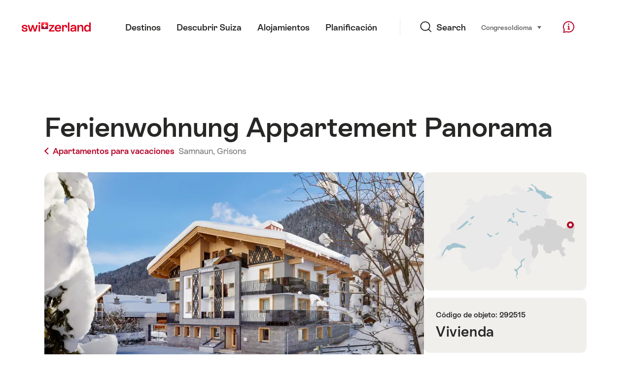

--- FILE ---
content_type: text/html;charset=UTF-8
request_url: https://chalet.myswitzerland.com/apartamento/samnaun/ferienwohnung-appartement-panorama-292515/
body_size: 22272
content:
<!DOCTYPE html>
<html class="no-js" dir="ltr" itemscope lang="es">
<head>

    <meta charset="utf-8">
<script>
    (function(w, d, s, l, i) {
        w[l] = w[l] || [];w[l].push({
            'gtm.start' : new Date().getTime(),
            event : 'gtm.js'
        });
        var f = d.getElementsByTagName(s)[0],
            j = d.createElement(s),
            dl = l != 'dataLayer' ? '&l=' + l : '';
        j.async = true;
        j.src = 'https://www.googletagmanager.com/gtm.js?id=' + i + dl;f.parentNode.insertBefore(j, f);
    })(window, document, 'script', 'dataLayer', 'GTM-K3Q6QXG');
</script>

<meta content="width=device-width, initial-scale=1.0" name="viewport">
<meta content="app-id=588419227" name="apple-itunes-app">
<meta content="app-id=com.myswitzerland.familyapp&amp;hl=de" name="google-play-app">
<meta content="/assets/img/graphics/mstile-310x310.png" name="msapplication-TileImage">
<link href="/assets/img/graphics/favicon-16x16.png" rel="icon" sizes="16x16" type="image/png">
<link href="/assets/img/graphics/favicon-32x32.png" rel="icon" sizes="32x32" type="image/png">
<link href="/assets/img/graphics/favicon-96x96.png" rel="icon" sizes="96x96" type="image/png">
<link href="/assets/img/graphics/android-icon-192x192.png" rel="icon" sizes="192x192" type="image/png">
<link href="/assets/img/graphics/apple-touch-icon-180x180.png" rel="apple-touch-icon" sizes="180x180" type="image/png">
<link rel="preload" href="https://chalet.myswitzerland.com/assets/fonts/STAllegra-Semibold.woff2" as="font" crossorigin type="font/woff2">
<link rel="preload" href="https://chalet.myswitzerland.com/assets/fonts/STAllegra-Regular.woff2" as="font" crossorigin type="font/woff2">


    <title>Ferienwohnung Appartement Panorama, Samnaun</title>
    <meta name="description" content="Completely and tastefully furnished 2 room apartment with large balcony (south side), kitchen in the entrance hall, LCD satellite TV, safe, telephone, radio,...">
    <!-- Open Graph data -->
    <meta content="article" property="og:type">
    <meta property="og:title" content="Ferienwohnung Appartement Panorama, Samnaun">
    <meta property="og:description" content="Completely and tastefully furnished 2 room apartment with large balcony (south side), kitchen in the entrance hall, LCD satellite TV, safe, telephone, radio,...">
    <!-- Schema.org markup for Google+ -->
    <meta itemprop="name" content="Ferienwohnung Appartement Panorama, Samnaun">
    <meta itemprop="description" content="Completely and tastefully furnished 2 room apartment with large balcony (south side), kitchen in the entrance hall, LCD satellite TV, safe, telephone, radio,...">
    <!-- Twitter Card data -->
    <meta content="summary" name="twitter:card">
    <meta name="twitter:title" content="Ferienwohnung Appartement Panorama, Samnaun">
    <meta name="twitter:description" content="Completely and tastefully furnished 2 room apartment with large balcony (south side), kitchen in the entrance hall, LCD satellite TV, safe, telephone, radio,...">

    <meta property="og:site_name" content="Suiza Turismo"/>
    <meta property="og:image" content="https://cdn.tomas-travel.com/tds/repository/TDS00020010504529687/TDS00020010000158950/TDS00020014585408570.jpg?_obv=202544"/>
    <meta property="og:url" content="https://chalet.myswitzerland.com/apartamento/samnaun/ferienwohnung-appartement-panorama-292515/"/>

    <meta name="author" content="Suiza Turismo"/>

    <link rel="canonical" href="https://chalet.myswitzerland.com/apartamento/samnaun/ferienwohnung-appartement-panorama-292515/"/>
    <link rel="alternate" hreflang="de" href="https://chalet.myswitzerland.com/ferienwohnung/samnaun/ferienwohnung-appartement-panorama-292515/"/><link rel="alternate" hreflang="fr" href="https://chalet.myswitzerland.com/location-vacances/samnaun/ferienwohnung-appartement-panorama-292515/"/><link rel="alternate" hreflang="it" href="https://chalet.myswitzerland.com/appartamento/samnaun/ferienwohnung-appartement-panorama-292515/"/><link rel="alternate" hreflang="en" href="https://chalet.myswitzerland.com/holiday-rentals/samnaun/ferienwohnung-appartement-panorama-292515/"/><link rel="alternate" hreflang="es" href="https://chalet.myswitzerland.com/apartamento/samnaun/ferienwohnung-appartement-panorama-292515/"/><link rel="alternate" hreflang="nl" href="https://chalet.myswitzerland.com/vakantieappartement/samnaun/ferienwohnung-appartement-panorama-292515/"/><link rel="alternate" hreflang="ru" href="https://chalet.myswitzerland.com/holiday-rentals-ru/samnaun/ferienwohnung-appartement-panorama-292515/"/><link rel="alternate" hreflang="pt" href="https://chalet.myswitzerland.com/holiday-rentals-pt/samnaun/ferienwohnung-appartement-panorama-292515/"/><link rel="alternate" hreflang="zh" href="https://chalet.myswitzerland.com/holiday-rentals-zh/samnaun/ferienwohnung-appartement-panorama-292515/"/><link rel="alternate" hreflang="zo" href="https://chalet.myswitzerland.com/holiday-rentals-zo/samnaun/ferienwohnung-appartement-panorama-292515/"/><link rel="alternate" hreflang="ko" href="https://chalet.myswitzerland.com/holiday-rentals-ko/samnaun/ferienwohnung-appartement-panorama-292515/"/><link rel="alternate" hreflang="ar" href="https://chalet.myswitzerland.com/holiday-rentals-ar/samnaun/ferienwohnung-appartement-panorama-292515/"/><link rel="alternate" hreflang="ja" href="https://chalet.myswitzerland.com/holiday-rentals-ja/samnaun/ferienwohnung-appartement-panorama-292515/"/><link rel="alternate" hreflang="pl" href="https://chalet.myswitzerland.com/mieszkania/samnaun/ferienwohnung-appartement-panorama-292515/"/><link rel="alternate" hreflang="cs" href="https://chalet.myswitzerland.com/apartmany/samnaun/ferienwohnung-appartement-panorama-292515/"/>
    
    <meta name="robots" content="index, follow"/>
    <script id="svgicons-script">
  (function (url, revision) {
    var storage = window.localStorage || {};
    if (!storage.svgicons || storage.svgicons_revision != revision) {
      document.write('<link rel="preload as="image" data-revision="' + revision + '" href="' + url + '" id="svgicons">');
    } else {
      document.write('<meta name="svgicons" data-revision="' + revision + '" content="' + url + '" id="svgicons">');
    }
  })( "/assets/img/svg-sprite.svg", '394faaf041a0d50e82b4484d91e7cbd53792b4c9bf06cd4ddf13a7dc655d3065');

  // The revision (second parameter) should change whenever the svg sprite (json) changes.
  // e.g. you can use the modification timestamp of the json file.
</script>

    <script>
  window.app_config = {
    language: document.querySelector("html").getAttribute("lang"),
    assetsDirectory: "/assets",
    locale: {
      watchlist: {
        storage: "watchlist",
        defaultName: "??watchlist_default_name_es??",
        removed: "??watchlist_removed_es??"
      },
      autocomplete: {
        selected: "${value}. ${selected} de ${total} seleccionado",
        complete: "Tu seleccion ${value}",
        found: "${count} sugerencias Use las teclas de cursor arriba y abajo para seleccionar.",
        notfound: "No se encontraron sugerencias coincidentes"
      },
      date: {
        "date-picker-instruction": "Seleccionar fecha con las teclas del cursor",
        firstDayOfWeek: 1,
        dateFormat: null,
        today: "Hoy",
        disabled: "No disponible",
        "prev-month": "Un mes espalda ",
        "next-month": "Un mes adelante ",
        months: [
          "Enero",
          "Febrero",
          "Marzo",
          "Abril",
          "Mayo",
          "Junio",
          "Julio",
          "Agosto",
          "Septiembre",
          "Octubre",
          "Noviembre",
          "Diciembre"
        ],
        monthsShort: [
          "Ene",
          "Feb",
          "Mar",
          "Abr",
          "May",
          "Jun",
          "Jul",
          "Ago",
          "Sep",
          "Oct",
          "Nov",
          "Dic"
        ],
        weekdays: [
          "Domingo",
          "Lunes",
          "Martes",
          "Mi\u00E9rcoles",
          "Jueves",
          "Viernes",
          "S\u00E1bado"
        ],
        weekdaysShort: [
          "Do",
          "Lu",
          "Ma",
          "Mi",
          "Ju",
          "Vi",
          "S\u00E1"
        ]
      },
      formerrors: {
        required: "??formerrors_required_es??",
        email: "??formerrors_email_es??",
        url: "??formerrors_url_es??",
        tel: "??formerrors_tel_es??",
        maxLength: "??formerrors_maxlength_es??",
        minLength: "??formerrors_minlength_es??",
        equal: "??formerrors_equal_es??",
        custom: "??formerrors_custom_es??"
      },
      geolocation: {
        PERMISSION_DENIED: 'Der Benutzer hat die Ermittlung der Position nicht erlaubt.',
        POSITION_UNAVAILABLE: 'Die Position ist nicht verfügbar.',
        TIMEOUT: 'Das Zeitlimit für die Ermittlung der Position wurde überschritten.',
        UNKNOWN_ERROR: 'Unbekannter Fehler bei der Ermittlung der Position.'
      },
      map: {
        "copyright-swisstopo": "Geodaten © swisstopo"
      },
      weather: {
        w1: "??detail_weather_01_es??",
        w2: "??detail_weather_02_es??",
        w3: "??detail_weather_03_es??",
        w4: "??detail_weather_04_es??",
        w5: "??detail_weather_05_es??",
        w6: "??detail_weather_06_es??",
        w7: "??detail_weather_07_es??",
        w8: "??detail_weather_08_es??",
        w9: "??detail_weather_09_es??",
        w10: "??detail_weather_10_es??",
        w11: "??detail_weather_11_es??",
        w12: "??detail_weather_12_es??",
        w13: "??detail_weather_13_es??",
        w14: "??detail_weather_14_es??",
        w15: "??detail_weather_15_es??",
        w16: "??detail_weather_16_es??",
        w17: "??detail_weather_17_es??",
        w18: "??detail_weather_18_es??",
        w19: "??detail_weather_19_es??",
        w20: "??detail_weather_20_es??",
        w21: "??detail_weather_21_es??",
        w22: "??detail_weather_22_es??",
        w23: "??detail_weather_23_es??",
        w24: "??detail_weather_24_es??",
        w25: "??detail_weather_25_es??",
        w26: "??detail_weather_26_es??",
        w27: "??detail_weather_27_es??",
        w28: "??detail_weather_28_es??",
        w29: "??detail_weather_29_es??",
        w30: "??detail_weather_30_es??"
      },
      overlay: {
        closeButton: 'Overlay schliessen',
        iframeNotAccessible: 'Dieses Element ist nicht barrierefrei zugänglich.'
      }
    },
    google: {
      maps: {
        key: "AIzaSyCYlPxaWedZYP-fURKWamK6rtJb24LIiCo"
      }
    },
    algolia: {
      app: "LMQVZQEU2J",
      key: "913f352bafbf1fcb6735609f39cc7399",
      index: "myst_es",
      searchResultsUrl: "//www.myswitzerland.com/es/search",
      facetTypes: {
        Accommodation: "Accommodation",
        Art: "Arte",
        Climate_Overview_Page: "Clima",
        Default_Page: "P\u00E1gina",
        Event: "Event",
        Experience: "Descubrir",
        Finder_Page: "Filtrar la p\u00E1gina",
        Food: "Comida y bebida",
        Form: "Formulario",
        Home_Page: "p\u00E1gina web",
        Info_Overview_Page: "Information",
        Info_Section_Page: "Information",
        Info: "Page",
        Landing_Page: "P\u00E1gina",
        News: "Noticias",
        Offer: "Offer",
        Organisation: "Organisation",
        Place: "Lugar",
        Planning_Information: "Planning Information",
        Recipe: "Receta",
        Restaurant: "Restaurant",
        Root_Page: "P\u00E1gina",
        Route: "Ruta",
        Storytelling_Page: "Story",
        Touristic_Object_Overview_Page: "Touristic objects overview",
        Whitelabel_Page: "Socios",
      }
    },
    guidle: {
      apiPois: 'https://www.guidle.com/m_ekUNmn/Schweiz-Tourismus/Webcams/?language={lang}',
      apiDetail: 'https://www.guidle.com/m_ekUNmn/Schweiz-Tourismus/Webcams/?templateVariant=json&offerIds={id}&language={lang}',
      apiHistory: 'https://www.guidle.com/api/rest/2.0/webcam/historic-pictures/{id}'
    }
  }
</script>

<script async src="https://www.googletagservices.com/tag/js/gpt.js"></script>
    <script>
  if (window.matchMedia && window.matchMedia('(prefers-color-scheme: dark)').matches) {
    const darkStyles = "/assets/css/ui-dark.css?d673430d1f20ac2969c0355a760faf7121ac19427cb1d0f9dfcc641b0f7e230e";
    document.write(`<link href="${darkStyles}" rel="stylesheet">`);
  } else {
    const styles = "/assets/css/ui.css?ae9b86d705dfc488a6f403346e2bd218b37ba8e8604f86f4ab5a6a3c16706cdc";
    document.write(`<link href="${styles}" rel="stylesheet">`);
  }
</script>
<noscript>
    <link rel="stylesheet" href="/assets/css/ui.css?ae9b86d705dfc488a6f403346e2bd218b37ba8e8604f86f4ab5a6a3c16706cdc">
</noscript>
    <script>
  (function () {
    var LS = window.localStorage;
    var cached = LS && LS.getItem('mys-css');
    var styleEl = document.getElementById('abovethefold');

    var darkHref = styleEl.getAttribute('data-dark');
    var darkMode = darkHref && window.matchMedia && window.matchMedia('(prefers-color-scheme: dark)').matches;
    if (darkMode) styleEl.setAttribute('data-href', darkHref);

    var href = styleEl.getAttribute('data-href');
    if (cached && LS.getItem('mys-css-href') == href) {
      var root = href.substr(0, href.lastIndexOf('/') + 1);
      styleEl.textContent = cached.replace(/\.\.\//g, root + '../');
      styleEl.cachedContent = cached;
      document.querySelector('html').className += ' css-cached';
    }
  })();
</script>


</head>
<body>
<noscript>
    <iframe src="https://www.googletagmanager.com/ns.html?id=GTM-K3Q6QXG" height="0" width="0" style="display:none;visibility:hidden"></iframe>
</noscript>
<script id="svgicons-script">
  (function (url, revision) {
    var storage = window.localStorage || {};
    if (!storage.svgicons || storage.svgicons_revision != revision) {
      document.write('<link rel="preload as="image" data-revision="' + revision + '" href="' + url + '" id="svgicons">');
    } else {
      document.write('<meta name="svgicons" data-revision="' + revision + '" content="' + url + '" id="svgicons">');
    }
  })( "/assets/img/svg-sprite.svg", '394faaf041a0d50e82b4484d91e7cbd53792b4c9bf06cd4ddf13a7dc655d3065');

  // The revision (second parameter) should change whenever the svg sprite (json) changes.
  // e.g. you can use the modification timestamp of the json file.
</script>

<div id="body">
    <header class="Header" data-js-autobreak="small" data-js-nav id="Header">
    <p aria-level="1" class="visuallyhidden" role="heading">Navega a myswitzerland.com</p>
    <nav aria-describedby="Skiplinks--h2" class="Skiplinks" data-js-skiplinks id="Skiplinks">
        <h2 class="visuallyhidden" id="Skiplinks--h2">Navegacion rapida</h2>
        <ul>
            <li><a accesskey="1" href="#main-content" title="[ALT + 1]">Contenido</a></li>
            <li><a accesskey="2" href="/" title="[ALT + 2]">Página de inicio</a></li>
            <li><a accesskey="3" href="#headermainnav" title="[ALT + 3]">Navegación</a></li>
            <li><a accesskey="4" href="#TO_BE_DEFINED" title="[ALT + 4]">Sitemap</a></li>
            <li><a accesskey="5" aria-expanded="false" data-flyout='{"focusInside":"input"}' data-js-flyout href="#searchOverlay" title="[ALT + 5]">Buscar</a></li>
        </ul>
    </nav>

    <div class="Overlay is-collapsed" data-flyout='{"syncstate":{"html, body":"is-overlaid"},"openAnimated":true,"closeAnimated":true,"arrowElements":false,"history":"searchOverlay"}' id="searchOverlay">
        <button class="Overlay--close" data-flyout-el="close" type="button">
            <span class="visuallyhidden">Cerrar navegación</span>
        </button>
        <div class="Overlay--content">
            <div class="Search" data-imageconfig="w_{w},h_{h},c_fill,g_auto,f_auto,q_auto,e_sharpen:50/" data-imagepath="https://media.myswitzerland.com/image/fetch/" data-js-search data-minlength="2" data-path="https://www.myswitzerland.com/es">
    <div class="js-search--app">
        <script type="application/json">
            {
                "searchLegend": "",
                "placeholder": "Introducir término de búsqueda",
                "searchButton": "Buscar",
                "resultsFound": "Resultados",
                "showAll": "Mostrar todos los resultados",
                "showPage": "Mostrar página"
            }
        </script>
    </div>
</div>

        </div>
        <button class="FocusOnly" data-flyout-el="close" type="button">Cerrar navegación</button>
    </div>

    <div class="Header--nav is-hidden-mobilenav" data-js-autobreak="small">
        <div class="Header--nav--logo">
            <a class="HeaderLogo" href="/apartamento/" id="headerlogo" title="MySwitzerland">
    <span class="HeaderLogo--picto Icon" data-picto="logo-switzerland-flag">
        <svg aria-hidden="true"><use xlink:href="#picto-logo-switzerland-flag"></use></svg>
    </span>
</a>


        </div>

        <div class="Header--navLeft">
            <div class="Header--nav--main ResponsiveHolder" data-js-responsive-content='{"target":"headermainnav","breakpoint":"tablet-portrait","type":"above"}'>
                <nav class="HeaderMainNav" id="headermainnav">
                    <h2 class="visuallyhidden">Navegación Principal</h2>
                    <ul class="HeaderMainNav--list">
                        <li><a class="HeaderMainNav--link" href="https://www.myswitzerland.com/es/destinos/"> <span class="HeaderMainNav--link--text">Destinos</span></a></li>
                        <li><a class="HeaderMainNav--link" href="https://www.myswitzerland.com/es/descubrir-suiza/"> <span class="HeaderMainNav--link--text">Descubrir Suiza</span></a></li>
                        <li><a class="HeaderMainNav--link" href="https://www.myswitzerland.com/es/alojamientos/"> <span class="HeaderMainNav--link--text">Alojamientos</span></a></li>
                        <li><a class="HeaderMainNav--link" href="https://www.myswitzerland.com/es/planificacion/"> <span class="HeaderMainNav--link--text">Planificación</span></a></li>
                    </ul>
                </nav>
            </div>
        </div>
        <div class="Header--nav--services" data-hidden="true" data-js-collapsible='{"group":"subnav","syncstate":{".Header--nav":"is-servicenav-open"}}' id="headerservicenavcontainer">
            <h2 class="visuallyhidden">Search</h2>
            <a aria-expanded="false" class="HeaderSearch" data-flyout-target="searchOverlay" data-flyout='{"focusInside":"input"}' data-js-flyout href="#searchOverlay">
                <span class="Icon" data-picto="service-search">
                    <svg aria-hidden="true"><use xlink:href="#picto-service-search"></use></svg>
                </span>
                <span class="HeaderSearch--text">Search</span>
            </a>
        </div>
        <div class="Header--nav--meta ResponsiveHolder" data-js-responsive-content='{"target":"headermetanav","breakpoint":"tablet-portrait","type":"above"}'>
            <div class="HeaderMetaNav" id="headermetanav">
    <h2 class="visuallyhidden">Idioma, región y enlaces importantes.</h2>
    <ul class="HeaderMetaNav--list">
        <li class="HeaderMetaNav--item">
            <a class="" href="https://www.myswitzerland.com/meetings/"> Congreso </a>
        </li>

        <li class="HeaderMetaNav--item">
            <div class="Flyout HeaderMetaNav--languages bottom">
                <a href="#u86" class="Flyout--trigger" data-js-flyout="true" aria-controls="u86" aria-expanded="false">
                    <span class="Icon before inline" data-picto="globe">
                        <svg aria-hidden="true"><use xlink:href="#picto-globe"></use></svg>
                    </span>
                    Idioma
                    <span class="visuallyhidden">seleziona (clicca per vedere)</span>
                </a>
                <div class="Flyout--content is-collapsed" id="u86">
                    <div class="Flyout--content--inner" data-js-selfalign>
                        <div class="HeaderMetaNav--languages">
    <ul class="LinkList menu">
        
        <li>
            <a class="Link black small" href="https://chalet.myswitzerland.com/ferienwohnung/samnaun/ferienwohnung-appartement-panorama-292515/">Deutsch</a>
        </li>
        
        <li>
            <a class="Link black small" href="https://chalet.myswitzerland.com/location-vacances/samnaun/ferienwohnung-appartement-panorama-292515/">Français</a>
        </li>
        
        <li>
            <a class="Link black small" href="https://chalet.myswitzerland.com/appartamento/samnaun/ferienwohnung-appartement-panorama-292515/">Italiano</a>
        </li>
        
        <li>
            <a class="Link black small" href="https://chalet.myswitzerland.com/holiday-rentals/samnaun/ferienwohnung-appartement-panorama-292515/">English</a>
        </li>
        
        <li>
            <a class="Link black small is-active" href="https://chalet.myswitzerland.com/apartamento/samnaun/ferienwohnung-appartement-panorama-292515/">Español</a>
        </li>
        
        <li>
            <a class="Link black small" href="https://chalet.myswitzerland.com/vakantieappartement/samnaun/ferienwohnung-appartement-panorama-292515/">Nederlands</a>
        </li>
        
        <li>
            <a class="Link black small" href="https://chalet.myswitzerland.com/holiday-rentals-ru/samnaun/ferienwohnung-appartement-panorama-292515/">Русский</a>
        </li>
        
        <li>
            <a class="Link black small" href="https://chalet.myswitzerland.com/holiday-rentals-pt/samnaun/ferienwohnung-appartement-panorama-292515/">Português</a>
        </li>
        
        <li>
            <a class="Link black small" href="https://chalet.myswitzerland.com/holiday-rentals-zh/samnaun/ferienwohnung-appartement-panorama-292515/">中文简体</a>
        </li>
        
        <li>
            <a class="Link black small" href="https://chalet.myswitzerland.com/holiday-rentals-zo/samnaun/ferienwohnung-appartement-panorama-292515/">中文繁体</a>
        </li>
        
        <li>
            <a class="Link black small" href="https://chalet.myswitzerland.com/holiday-rentals-ko/samnaun/ferienwohnung-appartement-panorama-292515/">한국어</a>
        </li>
        
        <li>
            <a class="Link black small" href="https://chalet.myswitzerland.com/holiday-rentals-ar/samnaun/ferienwohnung-appartement-panorama-292515/">العربية</a>
        </li>
        
        <li>
            <a class="Link black small" href="https://chalet.myswitzerland.com/holiday-rentals-ja/samnaun/ferienwohnung-appartement-panorama-292515/">日本語</a>
        </li>
        
        <li>
            <a class="Link black small" href="https://chalet.myswitzerland.com/mieszkania/samnaun/ferienwohnung-appartement-panorama-292515/">Polski</a>
        </li>
        
        <li>
            <a class="Link black small" href="https://chalet.myswitzerland.com/apartmany/samnaun/ferienwohnung-appartement-panorama-292515/">Česky</a>
        </li>
    </ul>
</div>

                        
                        <button class="FocusOnly" data-flyout-el="close" type="button">Lenguaje cercano</button>
                    </div>
                </div>
            </div>
        </li>
    </ul>
</div>

        </div>
        <nav class="HeaderServiceNav">
            <h2 class="visuallyhidden">Service Navigation</h2>
            <ul class="HeaderServiceNav--list">
                <li>
                    <a href="//help.myswitzerland.com/hc/" class="HeaderServiceNav--link" data-js-tooltip="bottom compact t-xxs t-red t-bold" title="Ayuda &amp; contacto">
                        <span class="Icon red" data-picto="service-contact">
                            <svg aria-hidden="true"><use xlink:href="#picto-service-contact"></use></svg>
                        </span>
                        <span class="visuallyhidden">Ayuda &amp; contacto</span>
                    </a>
                </li>
                <li class="is-visible-tablet-portrait">
                    <a href="" class="HeaderServiceNav--link" data-js-tooltip="bottom compact t-xxs t-red t-bold" title="En mi entorno">
                        <span class="Icon red" data-picto="service-around-me">
                            <svg aria-hidden="true"><use xlink:href="#picto-service-around-me"></use></svg>
                        </span>
                        <span class="visuallyhidden">En mi entorno</span>
                    </a>
                </li>
            </ul>
        </nav>
    </div>
    <button aria-controls="headerservicenavcontainer" aria-expanded="false" aria-hidden="true" class="Header--nav--showServices" data-collapsible-el="toggle" tabindex="-1"></button>

    <div class="HeaderMobile" data-js-autobreak="small">
    <div class="HeaderMobile--header">
        <a class="HeaderLogo" href="/apartamento/" id="headerlogo" title="MySwitzerland">
    <span class="HeaderLogo--picto Icon" data-picto="logo-switzerland-flag">
        <svg aria-hidden="true"><use xlink:href="#picto-logo-switzerland-flag"></use></svg>
    </span>
</a>



        <button aria-controls="mobilenav" aria-expanded="false" class="HeaderMobile--toggle" data-js-flyout>
            <span class="HeaderMobile--toggle--label"> Menú <span class="visuallyhidden">Navegación abierta</span>
            </span>
        </button>
    </div>
    <div class="HeaderMobile--nav is-collapsed" data-flyout='{"syncstate":{"#Header, html":"is-mobile-open"},"closeAnimated":true,"arrowElements":"[aria-controls], a[href]"}' id="mobilenav">
        <div class="HeaderMobile--nav--main">
            <div class="HeaderMobile--nav--head">
                <button class="HeaderMobile--nav--close" data-flyout-el="close">
                    <span class="visuallyhidden">Cerrar navegación</span>
                </button>
                <h2 class="visuallyhidden"></h2>
<a aria-expanded="false" class="HeaderSearch" data-flyout='{"focusInside":"input","syncstate":{".HeaderMobile--nav":"is-search-open"},"openAnimated":true,"closeAnimated":true}' data-js-flyout href="#searchOverlay">
    <span class="Icon" data-picto="service-search">
        <svg aria-hidden="true"><use xlink:href="#picto-service-search"></use></svg>
    </span>
    <span class="HeaderSearch--text">Buscar</span>
</a>

            </div>
            <div class="HeaderMobile--nav--body">
                <nav class="HeaderMobileMainNav">
                    <h2 class="visuallyhidden">Navegación Principal</h2>
                    <ul class="HeaderMobileMainNav--list">
                        <li><a class="HeaderMobileMainNav--link home" href="/">Home</a></li>
                        <li><a class="HeaderMobileMainNav--link" href="https://www.myswitzerland.com/es/destinos/"> Destinos </a></li>
                        <li><a class="HeaderMobileMainNav--link" href="https://www.myswitzerland.com/es/descubrir-suiza/"> Descubrir Suiza </a></li>
                        <li><a class="HeaderMobileMainNav--link" href="https://www.myswitzerland.com/es/alojamientos/"> Alojamientos </a></li>
                        <li><a class="HeaderMobileMainNav--link" href="https://www.myswitzerland.com/es/planificacion/"> Planificación </a></li>
                    </ul>
                </nav>
                <div class="ResponsiveHolder" data-js-responsive-content='{"target":"headermetanav","breakpoint":"tablet-portrait","type":"below"}'></div>
            </div>
            <div class="HeaderMobile--nav--foot">
                
<div class="HeaderServiceNavMobile" data-js-headerservicenavmobile id="HeaderServiceNavMobile">
    <h2 class="visuallyhidden">Service Navigation</h2>
    <ul class="HeaderServiceNavMobile--list">
        <li>
            <a class="HeaderServiceNavMobile--item--link" data-js-headerservicenavmobile-el href=""> 
                <span class="Icon" data-picto="location"> 
                    <svg aria-hidden="true"><use xlink:href="#picto-location"></use></svg>
                </span> 
                <span class="HeaderServiceNavMobile--item--link--text">Mapa</span>
            </a>
        </li>
        <li>
            <a class="HeaderServiceNavMobile--item--link" data-js-headerservicenavmobile-el href=""> 
                <span class="Icon" data-picto="service-contact"> 
                    <svg aria-hidden="true"><use xlink:href="#picto-service-contact"></use></svg>
                </span> 
                <span class="HeaderServiceNavMobile--item--link--text">Ayuda &amp; contacto</span>
            </a>
        </li>
    </ul>
</div>

            </div>
        </div>
        <div class="HeaderMobile--nav--sub ResponsiveHolder" data-js-responsive-content='{"target":"headersubnav","breakpoint":"tablet-portrait","type":"below"}'></div>
    </div>
</div>
    <div class="Header--background"></div>
</header>


    <div class="site-content" id="main-content" role="main">
        <div class="l-Gap l-SiteWidth none-down">
    <div class="PageHeader small">
        <div class="PageHeader--header">
            <h1 class="PageHeader--title"> Ferienwohnung Appartement Panorama </h1>
            <div class="PageHeader--meta">
                <a class="PageHeader--category" href="/apartamento/" title="Volver a la galería">
                    <span class="Icon before inline" data-icon="nav-back-mobile"></span> Apartamentos para vacaciones
                </a>
                <span class="PageHeader--info">
                    <a href="https://chalet.myswitzerland.com/apartamento/samnaun/">Samnaun,</a>
                    <a href="https://chalet.myswitzerland.com/apartamento/grisons/">Grisons</a>
                </span>
            </div>
        </div>
    </div>
</div>

        <div class="l-Gap none-down">
            <div class="l-PageGrid">
                <div class="l-PageGrid--inner">
                    <div class="l-PageGrid--main">
                        <div class="l-Gap l-SiteWidth s-down">
    <div class="PageHeader--image small">
        <div class="Media image is-complete" style="padding-top: 62.5%;">
            <div data-js-parallax="{&quot;property&quot;:&quot;object-position&quot;,&quot;from&quot;:0,&quot;to&quot;:100,&quot;unity&quot;:&quot;%&quot;}"
                 class="is-loaded"
                 id="image_detail_header"
                 style="background-image:url(https://media.myswitzerland.com/image/fetch/w_6,h_4,c_fill,g_auto,f_auto,q_auto,e_sharpen:50/https://cdn.tomas-travel.com/tds/repository/TDS00020010504529687/TDS00020010000158950/TDS00020014585408570.jpg?_obv=202544)" data-sizes="https://media.myswitzerland.com/image/fetch/w_{w},h_{h},c_fill,g_auto,f_auto,q_auto,e_sharpen:50/https://cdn.tomas-travel.com/tds/repository/TDS00020010504529687/TDS00020010000158950/TDS00020014585408570.jpg?_obv=202544 1600x1000"></div>
        </div>
        <button aria-controls="mediagallery" aria-expanded="false" class="PageHeader--gallerytoggle" data-js-gallerylink='{"index":0}' type="button" title="Abierto Galería multimedia">
            <span class="PageHeader--gallerytoggle--label"> 
                <span class="Icon white" data-picto="imagegallerie"> 
                    <svg aria-hidden="true">
                        <use xlink:href="#picto-imagegallerie"></use>
                    </svg>
                </span> Galería multimedia
            </span>
        </button>
    </div>
    <div class="PageHeader--summary">
        <section class="MobileSummary">
    <h2 id="u4" class="visuallyhidden">Overview</h2>
    <ul aria-labelledby="u4" class="MobileSummary--bar">
        <li class="MobileSummary--section">
            <div class="MobileSummary--info">
                <span class="MobileSummary--info--label"> Dormitorios </span>
                <span class="MobileSummary--info--value"> 
                    <span class="Icon MobileSummary--info--picto" data-picto="room"> 
                        <svg aria-hidden="true"><use xlink:href="#picto-room"></use></svg>
                    </span> 2
                </span>
            </div>
        </li>
        
        <div class="li MobileSummary--section">
            <div class="MobileSummary--info">
                <span class="MobileSummary--info--label"> máx. adultos </span>
                <span class="MobileSummary--info--value">
                    <span class="Icon MobileSummary--info--picto" data-picto="people">
                        <svg aria-hidden="true"><use xlink:href="#picto-people"></use></svg>
                    </span> 4
                </span>
            </div>
        </div>
        <li class="MobileSummary--section">
            <div class="MobileSummary--flyout">
                <a class="MobileSummary--flyout--trigger" href="#availabilitycalendar" onclick='mys.ui.collapsible.open(document.getElementById("availabilitycalendar-content"))'>
                    <span class="visuallyhidden">Disponibilidad</span>
                    <span class="Icon MobileSummary--flyout--picto" data-picto="availability"> 
                        <svg aria-hidden="true"><use xlink:href="#picto-availability"></use></svg>
                    </span>
                    <span class="MobileSummary--flyout--label"> Disponibilidad </span>
                </a>
            </div>
        </li>
    </ul>
</section>

    </div>
</div>

                        <div class="l-Gap l-SiteWidth s-down">
    <section class="LeadText">
        <h2 class="visuallyhidden">Descripción del apartamento de vacaciones</h2>
        <div class="LeadText--lead">
            <div class="LeadText--text">
                <p>Completely and tastefully furnished 2 room apartment with large balcony (south side), kitchen in the entrance hall, LCD satellite TV, safe, telephone, radio, bathtub or shower, hair dryer, separate toilet, Free WiFi - Internet and much more.<br /><br />Final Cleaning winter per night Chf 18 - <br />Final Cleaning summer per night Chf 15 -

Welcome to the apartment panorama. It's finally here - you're on holiday! <br />The most wonderful time of the year. Therefore, we do our best to make you feel right at home. Sit back, relax from everyday stress and enjoy the beautiful mountains. Just a few key words that will make your holiday a memorable one. <br /><br />Relax to relax in our new wellness area with a pine sauna, salt steam bath, infrared cabin, heated bench with Kneipp basin, bucket shower and a relaxation room. <br /><br />Please note that the wellness area is open every day in winter (November - May) and closed in summer (June - October).<br /><br /><br />In addition, a fitness room and a cozy "Arvenstübli" for merry evening hours are available. <br /><br />We look forward to you ...</p>
            </div>
        </div>
    </section>
</div>

                        <div class="l-Gap l-SiteWidth reset-mobile s-down">
    <div class="AwardTeaserSection">
        <h3 class="AwardTeaserSection--title">
            <span>Awards</span>
        </h3>
        <div class="AwardTeaserSection--teasers" data-js-slider='{"wrapAround":false}'>
            <div class="AwardTeaserSection--teasers--slider js-slider--viewport">
                <div class="AwardTeaserSection--teasers--slider--wrapper js-slider--slider">
                    
                    <div class="AwardTeaserSection--teasers--slider--slide js-slider--slide">
                        <div class="AwardTeaser small">
                            <div class="AwardTeaser--inner">
                                <div class="AwardTeaser--media fewo-provider">
                                    <svg aria-hidden="true">
                                        <use xlink:href="/assets/img/icons/sprite-color.svg#icon-tomas"></use>
                                    </svg>
                                </div>
                                <p class="AwardTeaser--desc">
                                    Offer from Tomas
                                </p>
                            </div>
                        </div>
                    </div>
                    
                    <style>
                      .fewo-rating .fewo-a {
                        -webkit-background-size: 217px 90px;
                        background-size: 217px 90px;
                        background-position: 0 0;
                        width: 37px;
                        height: 31px;
                      }

                      .fewo-rating .fewo-star {
                        width: 17.5px;
                        height: 17px;
                      }

                      .fewo-provider svg {
                        max-width: 100%;
                        height: 100%;
                      }
                    </style>

                </div>
            </div>
        </div>
    </div>
</div>

                        
<div class="ArticleSection" id="articlesection-u10">
    <div class="ArticleSection--header" data-inpagenavigation-title="Detalles">
        <h2 class="ArticleSection--title">Detalles</h2>
        <button aria-controls="articlesection-u10-content" aria-expanded="false" class="ArticleSection--toggle" type="button">
            <span class="visuallyhidden">Detalles</span>
        </button>
    </div>
    <div class="ArticleSection--content" data-hidden="true" data-js-collapsible="articlesection-u10-section" id="articlesection-u10-content">
        <div class="ArticleSection--content--inner">
            <div class="l-Gap l-SiteWidth none-down">
                <ul class="FeatureTags">
                    <li class="FeatureTag">Parking space</li>
                    <li class="FeatureTag">Cable TV / Sat. TV</li>
                    <li class="FeatureTag">Dishwasher</li>
                    <li class="FeatureTag">WiFi</li>
                </ul>
            </div>
        </div>
    </div>
</div>


<div class="ArticleSection" id="availabilitycalendar">
    <div class="ArticleSection--header" data-inpagenavigation-title="Reservar objeto">
        <h2 class="ArticleSection--title">Reservar objeto</h2>
        <button aria-controls="availabilitycalendar-content" aria-expanded="false" class="ArticleSection--toggle" type="button">
            <span class="visuallyhidden">Reservar objeto</span>
        </button>
    </div>
    <div class="ArticleSection--content" data-hidden="true" data-js-collapsible="availabilitycalendar-section" id="availabilitycalendar-content">

        <div class="ArticleSection--content--inner">
            <div class="l-Gap l-SiteWidth s-down">
    <div class="AvailabilityFinder">
        <div class="r-framed">
            <div class="richtext">
                <p>Por favor, seleccione el período deseado</p>
            </div>
            <div class="DateRangeInline" data-js-daterange="availability">
                <input data-container="daterangestart_u13" data-day-fn="availability.start(dayConfig)" id="u11" min="" name="date_start" type="hidden"/>
                <input data-container="daterangeend_u14" data-day-fn="availability.end(dayConfig, this.start._d)" onchange="checkAvailability()" id="u12" min="" name="date_end" type="hidden"/>
                <div id="daterangestart_u13"></div>
                <div id="daterangeend_u14"></div>
            </div>
            <div class="l-FlexGrid gutter noGap">
                <div class="AvailabilityFinder--legend is-available">Fecha de llegada/salida</div>
                <div class="AvailabilityFinder--legend is-free">Libre, sin fecha de llegada</div>
                <div class="AvailabilityFinder--legend is-busy">No está disponible.</div>
            </div>
        </div>
        <div class="r-framed">
            <fieldset class="PersonChooser--room inline">
                <legend class="PersonChooser--roomTitle">Huéspedes</legend>
                <div class="PersonChooser--guestsInput">
                    <div class="BasicInput number">
                        <div class="InputNumber">
                            <label for="availabilityAdults"> Adultos </label>
                            <div class="InputNumber--widget js-stepinput">
                                <button class="Button icon border gray small InputNumber--button js-stepinput--decrease" type="button" aria-hidden="true" tabindex="-1">
                                    <span class="Icon inline" data-icon="minus"></span>
                                </button>
                                <input class="InputNumber--input" id="availabilityAdults" max="4" min="1" name="erwachsene" type="number" onchange="checkAvailability()" value="2">
                                <button class="Button icon border gray small InputNumber--button js-stepinput--increase" type="button" aria-hidden="true" tabindex="-1">
                                    <span class="Icon inline" data-icon="plus"></span>
                                </button>
                            </div>
                        </div>
                    </div>
                </div>
                <div class="PersonChooser--guestsInput">
                    <div class="BasicInput number">
                        <div class="InputNumber">
                            <label for="availabilityChildren"> Niños <small>(0-12)</small>
                            </label>
                            <div class="InputNumber--widget js-stepinput">
                                <button class="Button icon border gray small InputNumber--button js-stepinput--decrease" type="button" aria-hidden="true" tabindex="-1">
                                    <span class="Icon inline" data-icon="minus"></span>
                                </button>
                                <input class="InputNumber--input" id="availabilityChildren" max="4" min="0" name="kinder" type="number" onchange="checkAvailability()" value="0">
                                <button class="Button icon border gray small InputNumber--button js-stepinput--increase" type="button" aria-hidden="true" tabindex="-1">
                                    <span class="Icon inline" data-icon="plus"></span>
                                </button>
                            </div>
                        </div>
                    </div>
                </div>
            </fieldset>
        </div>

        <div class="r-framed" id="bookingInfo">
            <div class="loader">
                <div class="lds-ripple">
                    <div></div>
                    <div></div>
                </div>
            </div>
            <div class="l-Gap em-down">
                <div class="l-FlexGrid gutter">
                    <div class="richtext">
                        <div>Travel period</div>
                        <strong><span id="numNights"></span> noches</strong>
                    </div>
                    <div class="richtext">
                        <div>Rental price</div>
                        <strong id="bookingPrice"></strong>
                    </div>
                </div>
            </div>
            <div class="l-FlexGrid">
                <div class="l1of3">
                    <a id="bookingUrl" href="https://api.openbooking.ch/accommodations/974dce717bb14b6fb27fe82241050441/url" class="Button" type="button" target="_blank">Comprobar disponibilidad</a>
                </div>
                <div class="l2of3">
                    <div class="provider-icon">
                        <svg aria-hidden="true" style="max-width: 100%; height: 100%;">
                            <use xlink:href="/assets/img/icons/sprite-color.svg#icon-tomas"></use>
                        </svg>
                    </div>
                    <p class="t-xxs">
                        La reserva se realiza a través el sitio web del proveedor. <br/> Su solicitud será enviada.
                    </p>
                </div>
            </div>
        </div>
    </div>


</div>

<style>
  .provider-icon {
    display: block;
    width: 110px;
    height: 30px;
    margin-bottom: 5px;
  }

  #bookingInfo {
    position: relative;
    display: none;
  }

  #bookingInfo .loader {
    display: none;
    position: absolute;
    left: 0;
    right: 0;
    top: 0;
    bottom: 0;
    z-index: 1;
    background: #fff;
    text-align: center;
  }

  .lds-ripple {
    display: inline-block;
    position: relative;
    top: calc(50% - 28px);
    width: 64px;
    height: 64px;
  }

  .lds-ripple div {
    position: absolute;
    border: 4px solid #ccc;
    opacity: 1;
    border-radius: 50%;
    animation: lds-ripple 1s cubic-bezier(0, 0.2, 0.8, 1) infinite;
  }

  .lds-ripple div:nth-child(2) {
    animation-delay: -1s;
  }

  @keyframes lds-ripple {
    0% {
      top: 28px;
      left: 28px;
      width: 0;
      height: 0;
      opacity: 1;
    }
    100% {
      top: -1px;
      left: -1px;
      width: 58px;
      height: 58px;
      opacity: 0;
    }
  }
</style>

<script>
  window.onload = function () {
    if (findGetParameter("date_start") !== "" && findGetParameter("date_end") !== "") {
      checkAvailability();
    }
  };

  function findGetParameter(parameterName) {
    var result = null;
    var tmp = [];
    location.search.substr(1).split("&").forEach(function (item) {
      tmp = item.split("=");
      if (tmp[0] === parameterName) {
        result = decodeURIComponent(tmp[1]);
      }
    });
    return result;
  }

  var availability = {"_master":true,"accommodation":"974dce717bb14b6fb27fe82241050441","arrival":[251130,251201,251202,251203,251204,251205,251206,251207,251208,251209,251210,251211,251212,251213,251214,251215,251216,251217,251218,260105,260106,260107,260108,260207,260228,260307,260321,260328,260329,260330,260331,260401,260402,260406,260407,260408,260409,260410,260411,260412],"free":[251130,251201,251202,251203,251204,251205,251206,251207,251208,251209,251210,251211,251212,251213,251214,251215,251216,251217,251218,260105,260106,260107,260108,260207,260208,260209,260210,260211,260212,260213,260228,260301,260302,260303,260304,260305,260306,260307,260308,260309,260310,260311,260312,260313,260321,260322,260323,260324,260325,260326,260327,260328,260329,260330,260331,260401,260402,260406,260407,260408,260409,260410,260411,260412],"minstay":[1,1,1,1,1,2,2,1,1,1,1,1,2,2,1,1,1,1,1,2,2,2,2,7,7,7,7,3,3,3,3,3,3,1,1,1,1,1,1,1],"provider":""};
  var arrivals = availability.arrival;
  var free = availability.free;
  var minstay = availability.minstay;

  var onlyDeparture = "Departure only";
  var notAvailable = "No est\u00E1 disponible.";
  var noArrivalDay = "No arrival day";
  
  window.availability = {
    start: function (day) {
      if (day.date > new Date()) {
        var parsedDay = parseInt(day.date.yymmdd());
        day.checkin_available = _isCheckinAvailable(parsedDay); // in arrivals
        day.is_past = day.date < new Date();
        day.available = _isAvailable(parsedDay); // in free and after today
        day.checkout_only = _isCheckoutOnly(parsedDay);
        day.isDisabled = !day.available || !day.checkin_available;
        day.classes = ((day.isDisabled && !day.checkout_only)) ? 'is-busy' : 'is-free';
        if (!day.isDisabled && day.checkin_available) {
          day.classes = 'is-available';
        } else if (day.available) {
          day.classes = 'is-free';
        }
        if (day.isDisabled) {
          day.td['data-title'] = (day.checkout_only && !day.is_past) ? onlyDeparture : (!day.available) ? notAvailable : noArrivalDay;
          day.td['data-js-tooltip'] = '';
        }
      } else {
        day.isDisabled = true;
      }
      return day;
    },
    end: function (day, startDate) {
      if (startDate && day.date > new Date()) {
        var parsedDay = parseInt(day.date.yymmdd());
        day.checkin_available = _isCheckinAvailable(parsedDay); // in arrivals
        day.available = _isAvailable(parsedDay) && day.date > new Date(); // in free and after today
        day.checkout_only = _isCheckoutOnly(parsedDay);
        day.min_stay = _getMinStay(parsedDay);
        var diffDays = (day.date.getTime() - startDate.getTime()) / 864E5;
        day.isDisabled = !day.available || !day.checkin_available || (diffDays ? diffDays < day.min_stay : false);
        day.classes = day.isDisabled ? 'is-busy' : 'is-free';
        if ((day.checkout_only || !day.isDisabled) && day.date > startDate) {
          day.isDisabled = false;
          day.classes = 'is-available';
        } else {
          day.td['data-title'] = notAvailable;
          day.td['data-js-tooltip'] = '';
        }
      } else {
        day.isDisabled = true;
      }
      return day;
    }
  };

  
  function checkAvailability() {
    var $ = window.jQuery;
    var $loader = $('.loader');
    var $bookingInfo = $('#bookingInfo');

    var startDate = new Date(document.getElementById('u11').value);
    var endDate = new Date(document.getElementById('u12').value);
    var numAdults = parseInt(document.getElementById('availabilityAdults').value) || 2;
    var numChildren = parseInt(document.getElementById('availabilityChildren').value) || 0;
    var accommodation = "974dce717bb14b6fb27fe82241050441";
    var fewoUrl = "https://api.openbooking.ch/accommodations/974dce717bb14b6fb27fe82241050441/url";

    console.log('adults: ' + numAdults);
    console.log('children: ' + numChildren);

    var $numNights = $('#numNights');
    var $bookingPrice = $('#bookingPrice');
    var $bookingUrl = $('#bookingUrl');

    if (startDate.valid() && endDate.valid()) {
      if (($bookingInfo).is(':hidden')) {
        $loader.show();
        $bookingInfo.slideDown();
      } else {
        $loader.fadeIn();
      }
      getAvailability(startDate, endDate, accommodation, numAdults, numChildren).then(function (data) {
        if (data && data.length > 0) {
          var price;
          var timeDiff = Math.abs(endDate.getTime() - startDate.getTime());
          var numOfNights = Math.ceil(timeDiff / (1000 * 3600 * 24));
          if (data[0].price) {
            price = data[0].price;
          } else {
            console.log('Keine Preisdaten verfügbar');
            price = 0;
          }
          $numNights.text(numOfNights);
          $bookingPrice.text(price.currency + ' ' + price.value.toLocaleString('de-CH', {minimumFractionDigits: 2}));
          $bookingUrl.attr('href', data[0].url);
        } else {
          console.log('Fehler bei der OpenBooking-Abfrage.');
          console.log(data);
          $numNights.text('');
          $bookingPrice.text('–');
          $bookingUrl.attr('href', fewoUrl);
        }
        $loader.fadeOut();
      }).catch(function (reason) {
        console.log(reason);
      });
    }
  }

  function getAvailability(checkin, checkout, accommodation, numAdults, numChildren) { 
    var ob = new OBManager("https://api.openbooking.ch", "eyJ0eXAiOiJKV1QiLCJhbGciOiJIUzI1NiJ9.eyJpZCI6IjU3N2E3NjIyZDBhNThjMGIwMGI3YTc0YiIsImdyb3VwIjoiNTc1YWQ0ZGZlOWRhNjMzZDI2Y2E3MmM0Iiwic2NvcGVzIjpbIm1hc3RlciJdLCJpYXQiOjE0NzE5NjM1ODd9.LK7Vcif2BbjyGAl06xeT6M3ZKyvLpixW2mBlAQTviPI");
    var query = {
      "checkin": checkin.toISOString(),
      "checkout": checkout.toISOString(),
      "rooms": [{
        "adults": numAdults,
        "children": numChildren,
        "childrens_age": []
      }],
      "language": "es",
      "accommodationid": [accommodation]
    }
    var options = {
      "tracktag": "preisKalender",
      pageSize: 1
    }
    var result = ob.getItems(query, options).nextPage();
    return result;
  }

  Date.prototype.yymmdd = function () {
    var mm = this.getMonth() + 1; // getMonth() is zero-based
    var dd = this.getDate();

    return [this.getFullYear().toString().substring(2),
      (mm > 9 ? '' : '0') + mm,
      (dd > 9 ? '' : '0') + dd
    ].join('');
  };

  Date.prototype.valid = function () {
    return this instanceof Date && !isNaN(this);
  }

  function _getPreviousDay(date) {
    return date - 1;
  }

  function _isAvailable(date) {
    return (availability) ? inArray(date, free) : true;
  }

  function _isCheckinAvailable(date) {
    return (availability) ? inArray(date, arrivals) : true;
  }

  function _getMinStay(date) {
    return (availability) ? minstay[arrivals.indexOf(date)] : null;
  }

  function _isCheckoutOnly(date) {
    return (availability) ? (inArray(_getPreviousDay(date), free) && !_isAvailable(date)) : false;
  }

  function inArray(item, array) {
    if (!array || array.length === 0) {
      return false;
    }
    return (-1 !== array.indexOf(item));
  }
</script>


        </div>

    </div>
</div>


<div class="ArticleSection" id="articlesection-u17">
    <div class="ArticleSection--header" data-inpagenavigation-title="Contacto">
        <h2 class="ArticleSection--title">Contacto</h2>
        <button aria-controls="articlesection-u17-content" aria-expanded="false" class="ArticleSection--toggle" type="button">
            <span class="visuallyhidden">Contacto</span>
        </button>
    </div>
    <div class="ArticleSection--content" data-hidden="true" data-js-collapsible="articlesection-u17-section" id="articlesection-u17-content">
        <div class="ArticleSection--content--inner">
            <div class="l-Gap l-SiteWidth s-down">
                <div class="richtext">
                    <p class="l-Gap em-down">
                        Dorfstrasse 41 <br/> 7563 Samnaun-Dorf
                    </p>
                    <p>
                        <span>Teléfono +41 81 861 88 00 <br/></span>
                        <span><a href="mailto:info@engadin.com">info@engadin.com</a></span>
                    </p>
                </div>
            </div>
        </div>
    </div>
</div>

                    </div>

                    <div class="l-PageGrid--aside" data-js-aside>
                        <div class="l-PageGrid--aside--content" data-js-aside-content>
                            <div class="Summary">
    <h2 class="visuallyhidden">Overview</h2>
    <div class="Summary--item">
        
<div class="SidebarWidget">
    <div class="SidebarWidget--body">
        <div class="MapWidget" data-js-mapwidget>
            <h3 class="visuallyhidden">Mapa</h3>
            <div class="MapWidget--map">
                <div class="MapWidget--mapLayer">
                    <div class="AreaMap flat"
                         data-js-areamap='{&quot;selectedArea&quot;:&quot;001&quot;,&quot;areas&quot;:null,&quot;routeLocations&quot;:null}'>
                        <div class="LazyContent" data-lazycontent="/assets/img/graphics/areamap.svg">
                            <img alt="Übersichtskarte (wird geladen)" class="AreaMap--preview" src="/assets/img/graphics/areamap-preview.png" style="width:100%">
                        </div>
                        <div class="AreaMap--locationLayer">
                            <div class="AreaMap--location" style="top: 43.4%; left: 96.87074829931973%;" data-region="Samnaun">
                                <button class="customTrigger" data-js-tooltip="true" type="button" aria-describedby="tooltip_u1">
                                    <span class="js-areaMapMarker AreaMap--prominentMarker"></span>
                                </button>
                                <div class="Tooltip--hidden" id="tooltip_u1">
                                    <div class="t-base t-bold">Samnaun</div>
                                    <div class="t-xs"></div>
                                </div>
                            </div>
                        </div>
                        <a class="AreaMap--link" href="https://myswitzerland.com/es/map/#around:46.942243848798746,10.358897745609283;cat:5e93f5a6-9934-4956-b835-d1a85fce4062;lat:46.942243848798746;lng:10.358897745609283;z:15" title="Mostrar en el mapa" target="_blank">Mostrar en el mapa</a>
                        
                    </div>
                </div>
            </div>
        </div>
    </div>
</div>

    </div>
    <div class="Summary--item">
        <div class="SidebarWidget condensed">
            <h3 class="SidebarWidget--title">Código de objeto: 292515</h3>
            <div class="SidebarWidget--body">
                <span class="t-m t-bold">Vivienda</span>
            </div>
        </div>
    </div>
    <div class="Summary--item">
        <div class="SidebarWidget condensed">
            <h3 class="SidebarWidget--title">Dormitorios</h3>
            <div class="SidebarWidget--body">
                <span class="t-m t-bold">2</span>
            </div>
        </div>
    </div>
    
    <div class="Summary--item">
        <div class="SidebarWidget condensed">
            <h3 class="SidebarWidget--title">máx. adultos</h3>
            <div class="SidebarWidget--body">
                <span class="t-m t-bold">4</span>
            </div>
        </div>
    </div>
</div>

                        </div>
                    </div>
                </div>
            </div>
        </div>
        <div class="l-Gap l-down s-up">
    <div class="l-HiddenOverflow">
        <div class="Advertisement default">
            <div class="Advertisement--layout"><div class="Advertisement--width">
    <h3 class="Advertisement--title">Anuncio</h3>
    <div class="Advertisement--box">
        <!-- Google Ad Manager -->
        <script>
            var googletag = googletag || {};
            googletag.cmd = googletag.cmd || [];
            googletag.cmd.push(function() {
                var responsiveMapping = googletag.sizeMapping()
                    .addSize([ 750, 0 ], [ [ 994, 250 ], [ 994, 118 ], [ 728, 90 ] ]) // Desktop
                    .addSize([ 0, 0 ], [ [ 320, 100 ], [ 320, 50 ] ]) // Mobile
                    .build();
                googletag.defineSlot('/18039417/MySwitzerland_Board', [ [ 320, 50 ], [ 728, 90 ], [ 320, 100 ], [ 994, 118 ], [ 994, 250 ] ], 'div-gpt-ad-1547208531910-0')
                    .defineSizeMapping(responsiveMapping).setCollapseEmptyDiv(true).addService(googletag.pubads())
                    .setTargeting("url", "/chalet/apartamento")
                    .setTargeting("pageID", "974dce717bb14b6fb27fe82241050441");
                googletag.enableServices();
            });
        </script>
        <div id="div-gpt-ad-1547208531910-0">
            <script>
                googletag.cmd.push(function() {
                    googletag.display('div-gpt-ad-1547208531910-0');
                });
            </script>
        </div>
    </div>
</div>
</div>
        </div>
    </div>
</div>

        ﻿<div class="RelatedSection">
    <div class="l-Gap m-up none-down">
        ﻿<div class="l-Gap l-SiteWidth l-down">
    <div class="SectionTitle inline" data-inpagenavigation-title="Detalles del destino:">
        <h2 class="SectionTitle--title">
            <span>Detalles del destino:</span>
            <a href="https://www.myswitzerland.com/es/destinos/samnaun/" target="_blank">Samnaun</a>
        </h2>
    </div>

    <ul class="CardTeaserSection">
        <li><article class="CardTeaser">
    <div class="CardTeaser--inner">
        <div class="CardTeaser--header">
            <div class="CardTeaser--image">
                <img alt="" src="/dummy/pictos/kontakt.svg">
            </div>
            <h3 class="CardTeaser--title">Contacto</h3>
            <button aria-controls="contact-content" aria-expanded="false" class="CardTeaser--toggle" type="button">
                <span class="visuallyhidden">Contacto</span>
            </button>
        </div>
        <div class="CardTeaser--content" data-hidden="true" data-js-collapsible="contact-card" id="contact-content">
            <div class="CardTeaser--text">
            
                <p>
                    <strong class="t-dark t-bold">Gäste-Information Samnaun</strong> <br /> 
                    
                    <span>Dorfstrasse 4<br /></span>
                    <span>7563 Samnaun Dorf<br /></span>
                    <span><a href="http://www.samnaun.ch" target="_blank">http://www.samnaun.ch</a> <br /></span>
                    <span><a href="mailto:info@samnaun.ch">info@samnaun.ch</a><br /></span>
                </p>
            </div>
        </div>
    </div>
</article> 
 </li>
        <li><!-- Begin: components/teaser/CardTeaser/CardTeaser -->
<article class="CardTeaser">
    <div class="CardTeaser--inner">
        <div class="CardTeaser--header">
            <div class="CardTeaser--image">
                <img alt="" src="/dummy/pictos/transport.svg">
            </div>
            <h3 class="CardTeaser--title">Transporte</h3>
            <button aria-controls="transport-content" aria-expanded="false" class="CardTeaser--toggle" type="button">
                <span class="visuallyhidden">
                    Transporte
                </span>
            </button>
        </div>
        <div class="CardTeaser--content" data-hidden="true" data-js-collapsible="transport-card" id="transport-content">
            <div class="CardTeaser--text">
                <ul class="LinkList">
                    <li class="LinkList--item">
                        <a href="https://www.sbb.ch/en/buying/pages/fahrplan/fahrplan.xhtml?&amp;nach=samnaun" class="Link list LinkList--item--link" target="_blank">Horarios de trenes SBB </a>
                    </li>
                </ul>
            </div>
        </div>
    </div>
</article> 
<!-- End: components/teaser/CardTeaser/CardTeaser -->
 </li>
        <li><!-- Begin: components/teaser/CardTeaser/CardTeaser -->
<article class="CardTeaser">
    <div class="CardTeaser--inner">
        <div class="CardTeaser--header">
            <div class="CardTeaser--image">
                <img alt="" src="/dummy/pictos/uebernachtungen.svg">
            </div>
            <h3 class="CardTeaser--title">Accommodations</h3>
            <button aria-controls="accommodation-content" aria-expanded="false" class="CardTeaser--toggle" type="button">
                <span class="visuallyhidden">
                    Accommodations
                </span>
            </button>
        </div>
        <div class="CardTeaser--content" data-hidden="true" data-js-collapsible="accommodation-card" id="accommodation-content">
            <div class="CardTeaser--text">
                <ul class="LinkList">
                    <li class="LinkList--item">
                        <a href="https://www.myswitzerland.com/es/alojamientos/hoteles-busqueda/-/samnaun/" class="Link list LinkList--item--link">Reservar hotel </a>
                    </li>
                    <li class="LinkList--item">
                        <a href="https://www.myswitzerland.com/es/alojamientos/otros-alojamientos/casas-para-grupos-busqueda/-/samnaun/" class="Link list LinkList--item--link">Group houses groups.swiss </a>
                    </li>
                    <li class="LinkList--item">
                        <a href="https://www.myswitzerland.com/es/alojamientos/otros-alojamientos/campings-busqueda/-/samnaun/" class="Link list LinkList--item--link">Campings </a>
                    </li>
                    <li class="LinkList--item">
                        <a href="https://www.myswitzerland.com/es/alojamientos/otros-alojamientos/bed-and-breakfast-busqueda/-/samnaun/" class="Link list LinkList--item--link">Bed and Breakfast </a>
                    </li>
                </ul>
            </div>
        </div>
    </div>
</article> 
<!-- End: components/teaser/CardTeaser/CardTeaser -->
 </li>
        <li><article class="CardTeaser">
    <div class="CardTeaser--inner">
        <div class="CardTeaser--header">
            <div class="CardTeaser--image">
                <img alt="" src="/dummy/pictos/broschure.svg">
            </div>
            <h3 class="CardTeaser--title">Información del lugar</h3>
            <button aria-controls="brochure-content" aria-expanded="false" class="CardTeaser--toggle" type="button">
                <span class="visuallyhidden">
                    Información del lugar
                </span>
            </button>
        </div>
        <div class="CardTeaser--content" data-hidden="true" data-js-collapsible="brochure-card" id="brochure-content">
            <div class="CardTeaser--text">
                <ul class="LinkList">
                    <li class="LinkList--item">
                        <a href="https://www.myswitzerland.com/es/descubrir-suiza/eventos/eventos-busqueda/-/samnaun/" class="Link list LinkList--item--link" target="_blank">Events in Samnaun </a>
                    </li>
                </ul>
            </div>
        </div>
    </div>
</article> 
 </li>
    </ul>
</div>

        <div class="l-Gap l-down">
    <div class="l-HiddenOverflow">
        <section class="TeaserSlider topTitle" id="u52">
            <div class="TeaserSlider--inner">
                <div class="SectionTitle inline" data-inpagenavigation-title="Sugerencias">
                    <h2 class="SectionTitle--title">
                        <span>Sugerencias</span>
                    </h2>
                    
                </div>
                <div class="TeaserSlider--slider" data-js-slider='{"visibilityCoverage":0.5}'>
                    <div class="TeaserSlider--slider--controls">
                        <button class="RoundIconButton js-slider--prev" type="button">
                            <span class="visuallyhidden">Vorherigen Slide anzeigen</span> <span class="Icon" data-icon="slider-arrow-small-prev"></span>
                        </button>
                        <button class="RoundIconButton js-slider--next" type="button">
                            <span class="visuallyhidden">Nächsten Slide anzeigen</span> <span class="Icon" data-icon="slider-arrow-small-next"></span>
                        </button>
                    </div>
                    <div class="js-slider--viewport">
                        <ul class="TeaserSlider--wrapper js-slider--slider">
                            
                                <li class="TeaserSlider--slide js-slider--slide">
                                    <article class="OfferTeaser">
    <div class="OfferTeaser--inner">
        <div class="OfferTeaser--image">
            <div class="Media image" 
                 style="background-image: url(https://media.myswitzerland.com/image/fetch/w_7,h_4,c_fill,g_auto,f_auto,q_auto,e_sharpen:50/https://imageservice.atraveo.com/accommodation/110828/1698501/c5c48ab8-3480-45ef-9129-bdd8e5d37870.jpg?_obv=202543); padding-top: 56.25%">
                <div style="background-image: url(https://media.myswitzerland.com/image/fetch/w_7,h_4,c_fill,g_auto,f_auto,q_auto,e_sharpen:50/https://imageservice.atraveo.com/accommodation/110828/1698501/c5c48ab8-3480-45ef-9129-bdd8e5d37870.jpg?_obv=202543)" data-sizes="https://media.myswitzerland.com/image/fetch/w_{w},h_{h},c_fill,g_auto,f_auto,q_auto,e_sharpen:50/https://imageservice.atraveo.com/accommodation/110828/1698501/c5c48ab8-3480-45ef-9129-bdd8e5d37870.jpg?_obv=202543 800x450"></div>
            </div>
        </div>
        <div class="OfferTeaser--content">
            <h3 class="OfferTeaser--title">
                <span>Casa Beatrice</span>
            </h3>
            <p class="OfferTeaser--text">Ronco sopra Ascona</p>
            <div class="OfferTeaser--detail">
                <p class="OfferTeaser--detail--info">
                    
                    <span>
                        1 semana
                    </span>
                    
                </p>
                
                <p class="OfferTeaser--detail--price">
                    a partir de CHF 699.–
                </p>
            </div>
            <div class="OfferTeaser--meta">
                <div class="OfferTeaser--meta--rating" 
                     style="text-align: center;">
                    <span style="display: inline-block; background-image: url(/assets/img/icons/sprite@2x.png); background-size: 169px 70px; background-position: 0 0; width: 31px; height: 25px;"></span>
                    <span style="display: block;">
                        <svg aria-hidden="true" style="width: 13.5px; height: 13px;">
                            <use xlink:href="/assets/img/icons/sprite-bw.svg#icon-rating"></use>
                        </svg><svg aria-hidden="true" style="width: 13.5px; height: 13px;">
                            <use xlink:href="/assets/img/icons/sprite-bw.svg#icon-rating"></use>
                        </svg><svg aria-hidden="true" style="width: 13.5px; height: 13px;">
                            <use xlink:href="/assets/img/icons/sprite-bw.svg#icon-rating"></use>
                        </svg>
                        
                    </span>
                </div>
                <div class="OfferTeaser--meta--partner">
                    <svg  aria-hidden="true" style="max-width: 80px; max-height: 40px; fill: #aaa;">
                        <use xlink:href="/assets/img/icons/sprite-bw.svg#icon-edomizil"></use>
                    </svg>
                </div>
            </div>
        </div>
    </div>
    <a class="OfferTeaser--link" href="/apartamento/brissago-isole-di-brissago/casa-beatrice-296340/" title="Más información sobre: Casa Beatrice">Más información sobre: Casa Beatrice</a>
</article>
                                </li>
                            
                                <li class="TeaserSlider--slide js-slider--slide">
                                    <article class="OfferTeaser">
    <div class="OfferTeaser--inner">
        <div class="OfferTeaser--image">
            <div class="Media image" 
                 style="background-image: url(https://media.myswitzerland.com/image/fetch/w_7,h_4,c_fill,g_auto,f_auto,q_auto,e_sharpen:50/https://cdn.tomas-travel.com/tds/repository/TDS00020010466343039/TDS00020010000158950/TDS00020012201847570.jpg?_obv=202544); padding-top: 56.25%">
                <div style="background-image: url(https://media.myswitzerland.com/image/fetch/w_7,h_4,c_fill,g_auto,f_auto,q_auto,e_sharpen:50/https://cdn.tomas-travel.com/tds/repository/TDS00020010466343039/TDS00020010000158950/TDS00020012201847570.jpg?_obv=202544)" data-sizes="https://media.myswitzerland.com/image/fetch/w_{w},h_{h},c_fill,g_auto,f_auto,q_auto,e_sharpen:50/https://cdn.tomas-travel.com/tds/repository/TDS00020010466343039/TDS00020010000158950/TDS00020012201847570.jpg?_obv=202544 800x450"></div>
            </div>
        </div>
        <div class="OfferTeaser--content">
            <h3 class="OfferTeaser--title">
                <span>Chez Guenet Utzinger, Frank (Brévine),</span>
            </h3>
            <p class="OfferTeaser--text">La Brevine</p>
            <div class="OfferTeaser--detail">
                <p class="OfferTeaser--detail--info">
                    
                    <span>
                        1 semana
                    </span>
                    
                </p>
                
                <p class="OfferTeaser--detail--price">
                    a partir de CHF 1199.–
                </p>
            </div>
            <div class="OfferTeaser--meta">
                <div class="OfferTeaser--meta--rating" 
                     style="text-align: center;">
                    <span style="display: inline-block; background-image: url(/assets/img/icons/sprite@2x.png); background-size: 169px 70px; background-position: 0 0; width: 31px; height: 25px;"></span>
                    <span style="display: block;">
                        <svg aria-hidden="true" style="width: 13.5px; height: 13px;">
                            <use xlink:href="/assets/img/icons/sprite-bw.svg#icon-rating"></use>
                        </svg><svg aria-hidden="true" style="width: 13.5px; height: 13px;">
                            <use xlink:href="/assets/img/icons/sprite-bw.svg#icon-rating"></use>
                        </svg><svg aria-hidden="true" style="width: 13.5px; height: 13px;">
                            <use xlink:href="/assets/img/icons/sprite-bw.svg#icon-rating"></use>
                        </svg><svg aria-hidden="true" style="width: 13.5px; height: 13px;">
                            <use xlink:href="/assets/img/icons/sprite-bw.svg#icon-rating"></use>
                        </svg>
                        
                    </span>
                </div>
                <div class="OfferTeaser--meta--partner">
                    <svg  aria-hidden="true" style="max-width: 80px; max-height: 40px; fill: #aaa;">
                        <use xlink:href="/assets/img/icons/sprite-bw.svg#icon-tomas"></use>
                    </svg>
                </div>
            </div>
        </div>
    </div>
    <a class="OfferTeaser--link" href="/apartamento/la-brevine/chez-guenet-utzinger-frank-brevine-289665/" title="Más información sobre: Chez Guenet Utzinger, Frank (Brévine),">Más información sobre: Chez Guenet Utzinger, Frank (Brévine),</a>
</article>
                                </li>
                            
                                <li class="TeaserSlider--slide js-slider--slide">
                                    <article class="OfferTeaser">
    <div class="OfferTeaser--inner">
        <div class="OfferTeaser--image">
            <div class="Media image" 
                 style="background-image: url(https://media.myswitzerland.com/image/fetch/w_7,h_4,c_fill,g_auto,f_auto,q_auto,e_sharpen:50/https://imageservice.atraveo.com/accommodation/109937/1698826/62aab401-e275-4c83-a0c0-4610524a8fad.JPG?_obv=202543); padding-top: 56.25%">
                <div style="background-image: url(https://media.myswitzerland.com/image/fetch/w_7,h_4,c_fill,g_auto,f_auto,q_auto,e_sharpen:50/https://imageservice.atraveo.com/accommodation/109937/1698826/62aab401-e275-4c83-a0c0-4610524a8fad.JPG?_obv=202543)" data-sizes="https://media.myswitzerland.com/image/fetch/w_{w},h_{h},c_fill,g_auto,f_auto,q_auto,e_sharpen:50/https://imageservice.atraveo.com/accommodation/109937/1698826/62aab401-e275-4c83-a0c0-4610524a8fad.JPG?_obv=202543 800x450"></div>
            </div>
        </div>
        <div class="OfferTeaser--content">
            <h3 class="OfferTeaser--title">
                <span>Derby 42</span>
            </h3>
            <p class="OfferTeaser--text">St. Moritz</p>
            
            <div class="OfferTeaser--meta">
                <div class="OfferTeaser--meta--rating" 
                     style="text-align: center;">
                    <span style="display: inline-block; background-image: url(/assets/img/icons/sprite@2x.png); background-size: 169px 70px; background-position: 0 0; width: 31px; height: 25px;"></span>
                    <span style="display: block;">
                        <svg aria-hidden="true" style="width: 13.5px; height: 13px;">
                            <use xlink:href="/assets/img/icons/sprite-bw.svg#icon-rating"></use>
                        </svg><svg aria-hidden="true" style="width: 13.5px; height: 13px;">
                            <use xlink:href="/assets/img/icons/sprite-bw.svg#icon-rating"></use>
                        </svg><svg aria-hidden="true" style="width: 13.5px; height: 13px;">
                            <use xlink:href="/assets/img/icons/sprite-bw.svg#icon-rating"></use>
                        </svg>
                        
                    </span>
                </div>
                <div class="OfferTeaser--meta--partner">
                    <svg  aria-hidden="true" style="max-width: 80px; max-height: 40px; fill: #aaa;">
                        <use xlink:href="/assets/img/icons/sprite-bw.svg#icon-edomizil"></use>
                    </svg>
                </div>
            </div>
        </div>
    </div>
    <a class="OfferTeaser--link" href="/apartamento/st-moritz/derby-42-229128/" title="Más información sobre: Derby 42">Más información sobre: Derby 42</a>
</article>
                                </li>
                            
                                <li class="TeaserSlider--slide js-slider--slide">
                                    <article class="OfferTeaser">
    <div class="OfferTeaser--inner">
        <div class="OfferTeaser--image">
            <div class="Media image" 
                 style="background-image: url(https://media.myswitzerland.com/image/fetch/w_7,h_4,c_fill,g_auto,f_auto,q_auto,e_sharpen:50/https://dyn.v-office.com/image/full/12270548.jpg?_obv=202543); padding-top: 56.25%">
                <div style="background-image: url(https://media.myswitzerland.com/image/fetch/w_7,h_4,c_fill,g_auto,f_auto,q_auto,e_sharpen:50/https://dyn.v-office.com/image/full/12270548.jpg?_obv=202543)" data-sizes="https://media.myswitzerland.com/image/fetch/w_{w},h_{h},c_fill,g_auto,f_auto,q_auto,e_sharpen:50/https://dyn.v-office.com/image/full/12270548.jpg?_obv=202543 800x450"></div>
            </div>
        </div>
        <div class="OfferTeaser--content">
            <h3 class="OfferTeaser--title">
                <span>Residenza Lagrev - 1 Zimmerwohnung Nr. 228 - Typ 11A - 2. Etage - Ost</span>
            </h3>
            <p class="OfferTeaser--text">Sils im Engadin / Segl</p>
            <div class="OfferTeaser--detail">
                <p class="OfferTeaser--detail--info">
                    
                    <span>
                        1 semana
                    </span>
                    
                </p>
                
                <p class="OfferTeaser--detail--price">
                    a partir de CHF 763.–
                </p>
            </div>
            <div class="OfferTeaser--meta">
                <div class="OfferTeaser--meta--rating" 
                     style="text-align: center;">
                    <span style="display: inline-block; background-image: url(/assets/img/icons/sprite@2x.png); background-size: 169px 70px; background-position: 0 0; width: 31px; height: 25px;"></span>
                    <span style="display: block;">
                        <svg aria-hidden="true" style="width: 13.5px; height: 13px;">
                            <use xlink:href="/assets/img/icons/sprite-bw.svg#icon-rating"></use>
                        </svg>
                        <svg aria-hidden="true" style="width: 13.5px; height: 13px; margin-left: -5px;">
                            <use xlink:href="/assets/img/icons/sprite-bw.svg#icon-rating-superior"></use>
                        </svg>
                    </span>
                </div>
                <div class="OfferTeaser--meta--partner">
                    <svg  aria-hidden="true" style="max-width: 80px; max-height: 40px; fill: #aaa;">
                        <use xlink:href="/assets/img/icons/sprite-bw.svg#icon-edomizil"></use>
                    </svg>
                </div>
            </div>
        </div>
    </div>
    <a class="OfferTeaser--link" href="/apartamento/sils-ie/residenza-lagrev-1-zimmerwohnung-nr-228-typ-11a-2-etage-ost-334605/" title="Más información sobre: Residenza Lagrev - 1 Zimmerwohnung Nr. 228 - Typ 11A - 2. Etage - Ost">Más información sobre: Residenza Lagrev - 1 Zimmerwohnung Nr. 228 - Typ 11A - 2. Etage - Ost</a>
</article>
                                </li>
                            
                                <li class="TeaserSlider--slide js-slider--slide">
                                    <article class="OfferTeaser">
    <div class="OfferTeaser--inner">
        <div class="OfferTeaser--image">
            <div class="Media image" 
                 style="background-image: url(https://media.myswitzerland.com/image/fetch/w_7,h_4,c_fill,g_auto,f_auto,q_auto,e_sharpen:50/https://dyn.v-office.com/image/full/18241432.jpg?_obv=202543); padding-top: 56.25%">
                <div style="background-image: url(https://media.myswitzerland.com/image/fetch/w_7,h_4,c_fill,g_auto,f_auto,q_auto,e_sharpen:50/https://dyn.v-office.com/image/full/18241432.jpg?_obv=202543)" data-sizes="https://media.myswitzerland.com/image/fetch/w_{w},h_{h},c_fill,g_auto,f_auto,q_auto,e_sharpen:50/https://dyn.v-office.com/image/full/18241432.jpg?_obv=202543 800x450"></div>
            </div>
        </div>
        <div class="OfferTeaser--content">
            <h3 class="OfferTeaser--title">
                <span>Residenz am See B205</span>
            </h3>
            <p class="OfferTeaser--text">St. Moritz</p>
            <div class="OfferTeaser--detail">
                <p class="OfferTeaser--detail--info">
                    
                    <span>
                        1 semana
                    </span>
                    
                </p>
                
                <p class="OfferTeaser--detail--price">
                    a partir de CHF 1387.–
                </p>
            </div>
            <div class="OfferTeaser--meta">
                <div class="OfferTeaser--meta--rating" 
                     style="text-align: center;">
                    <span style="display: inline-block; background-image: url(/assets/img/icons/sprite@2x.png); background-size: 169px 70px; background-position: 0 0; width: 31px; height: 25px;"></span>
                    <span style="display: block;">
                        <svg aria-hidden="true" style="width: 13.5px; height: 13px;">
                            <use xlink:href="/assets/img/icons/sprite-bw.svg#icon-rating"></use>
                        </svg><svg aria-hidden="true" style="width: 13.5px; height: 13px;">
                            <use xlink:href="/assets/img/icons/sprite-bw.svg#icon-rating"></use>
                        </svg>
                        <svg aria-hidden="true" style="width: 13.5px; height: 13px; margin-left: -5px;">
                            <use xlink:href="/assets/img/icons/sprite-bw.svg#icon-rating-superior"></use>
                        </svg>
                    </span>
                </div>
                <div class="OfferTeaser--meta--partner">
                    <svg  aria-hidden="true" style="max-width: 80px; max-height: 40px; fill: #aaa;">
                        <use xlink:href="/assets/img/icons/sprite-bw.svg#icon-edomizil"></use>
                    </svg>
                </div>
            </div>
        </div>
    </div>
    <a class="OfferTeaser--link" href="/apartamento/st-moritz/residenz-am-see-b205-336919/" title="Más información sobre: Residenz am See B205">Más información sobre: Residenz am See B205</a>
</article>
                                </li>
                            
                                <li class="TeaserSlider--slide js-slider--slide">
                                    <article class="OfferTeaser">
    <div class="OfferTeaser--inner">
        <div class="OfferTeaser--image">
            <div class="Media image" 
                 style="background-image: url(https://media.myswitzerland.com/image/fetch/w_7,h_4,c_fill,g_auto,f_auto,q_auto,e_sharpen:50/https://resc.deskline.net/images/SAA/1/9476a166-efe1-49fc-a5a2-5d5a2315c109/99/image.jpg?_obv=202546); padding-top: 56.25%">
                <div style="background-image: url(https://media.myswitzerland.com/image/fetch/w_7,h_4,c_fill,g_auto,f_auto,q_auto,e_sharpen:50/https://resc.deskline.net/images/SAA/1/9476a166-efe1-49fc-a5a2-5d5a2315c109/99/image.jpg?_obv=202546)" data-sizes="https://media.myswitzerland.com/image/fetch/w_{w},h_{h},c_fill,g_auto,f_auto,q_auto,e_sharpen:50/https://resc.deskline.net/images/SAA/1/9476a166-efe1-49fc-a5a2-5d5a2315c109/99/image.jpg?_obv=202546 800x450"></div>
            </div>
        </div>
        <div class="OfferTeaser--content">
            <h3 class="OfferTeaser--title">
                <span>Haus Amici</span>
            </h3>
            <p class="OfferTeaser--text">Saas-Grund</p>
            
            <div class="OfferTeaser--meta">
                <div class="OfferTeaser--meta--rating" 
                     style="text-align: center;">
                    <span style="display: inline-block; background-image: url(/assets/img/icons/sprite@2x.png); background-size: 169px 70px; background-position: 0 0; width: 31px; height: 25px;"></span>
                    <span style="display: block;">
                        <svg aria-hidden="true" style="width: 13.5px; height: 13px;">
                            <use xlink:href="/assets/img/icons/sprite-bw.svg#icon-rating"></use>
                        </svg><svg aria-hidden="true" style="width: 13.5px; height: 13px;">
                            <use xlink:href="/assets/img/icons/sprite-bw.svg#icon-rating"></use>
                        </svg><svg aria-hidden="true" style="width: 13.5px; height: 13px;">
                            <use xlink:href="/assets/img/icons/sprite-bw.svg#icon-rating"></use>
                        </svg><svg aria-hidden="true" style="width: 13.5px; height: 13px;">
                            <use xlink:href="/assets/img/icons/sprite-bw.svg#icon-rating"></use>
                        </svg>
                        
                    </span>
                </div>
                <div class="OfferTeaser--meta--partner">
                    <svg  aria-hidden="true" style="max-width: 80px; max-height: 40px; fill: #aaa;">
                        <use xlink:href="/assets/img/icons/sprite-bw.svg#icon-deskline"></use>
                    </svg>
                </div>
            </div>
        </div>
    </div>
    <a class="OfferTeaser--link" href="/apartamento/saas-grund/haus-amici-297095/" title="Más información sobre: Haus Amici">Más información sobre: Haus Amici</a>
</article>
                                </li>
                            
                                <li class="TeaserSlider--slide js-slider--slide">
                                    <article class="OfferTeaser">
    <div class="OfferTeaser--inner">
        <div class="OfferTeaser--image">
            <div class="Media image" 
                 style="background-image: url(https://media.myswitzerland.com/image/fetch/w_7,h_4,c_fill,g_auto,f_auto,q_auto,e_sharpen:50/https://resc.deskline.net/images/GRI/1/5aceb75f-a222-4a03-b37a-dedc9999a0c2/99/image.jpg?_obv=202546); padding-top: 56.25%">
                <div style="background-image: url(https://media.myswitzerland.com/image/fetch/w_7,h_4,c_fill,g_auto,f_auto,q_auto,e_sharpen:50/https://resc.deskline.net/images/GRI/1/5aceb75f-a222-4a03-b37a-dedc9999a0c2/99/image.jpg?_obv=202546)" data-sizes="https://media.myswitzerland.com/image/fetch/w_{w},h_{h},c_fill,g_auto,f_auto,q_auto,e_sharpen:50/https://resc.deskline.net/images/GRI/1/5aceb75f-a222-4a03-b37a-dedc9999a0c2/99/image.jpg?_obv=202546 800x450"></div>
            </div>
        </div>
        <div class="OfferTeaser--content">
            <h3 class="OfferTeaser--title">
                <span>CityChalet</span>
            </h3>
            <p class="OfferTeaser--text">Interlaken</p>
            <div class="OfferTeaser--detail">
                <p class="OfferTeaser--detail--info">
                    
                    <span>
                        1 semana
                    </span>
                    
                </p>
                
                <p class="OfferTeaser--detail--price">
                    a partir de CHF 3523.–
                </p>
            </div>
            <div class="OfferTeaser--meta">
                <div class="OfferTeaser--meta--rating" 
                     style="text-align: center;">
                    <span style="display: inline-block; background-image: url(/assets/img/icons/sprite@2x.png); background-size: 169px 70px; background-position: 0 0; width: 31px; height: 25px;"></span>
                    <span style="display: block;">
                        <svg aria-hidden="true" style="width: 13.5px; height: 13px;">
                            <use xlink:href="/assets/img/icons/sprite-bw.svg#icon-rating"></use>
                        </svg><svg aria-hidden="true" style="width: 13.5px; height: 13px;">
                            <use xlink:href="/assets/img/icons/sprite-bw.svg#icon-rating"></use>
                        </svg><svg aria-hidden="true" style="width: 13.5px; height: 13px;">
                            <use xlink:href="/assets/img/icons/sprite-bw.svg#icon-rating"></use>
                        </svg><svg aria-hidden="true" style="width: 13.5px; height: 13px;">
                            <use xlink:href="/assets/img/icons/sprite-bw.svg#icon-rating"></use>
                        </svg>
                        
                    </span>
                </div>
                <div class="OfferTeaser--meta--partner">
                    <svg  aria-hidden="true" style="max-width: 80px; max-height: 40px; fill: #aaa;">
                        <use xlink:href="/assets/img/icons/sprite-bw.svg#icon-deskline"></use>
                    </svg>
                </div>
            </div>
        </div>
    </div>
    <a class="OfferTeaser--link" href="/apartamento/interlaken/citychalet-282533/" title="Más información sobre: CityChalet">Más información sobre: CityChalet</a>
</article>
                                </li>
                            
                                <li class="TeaserSlider--slide js-slider--slide">
                                    <article class="OfferTeaser">
    <div class="OfferTeaser--inner">
        <div class="OfferTeaser--image">
            <div class="Media image" 
                 style="background-image: url(https://media.myswitzerland.com/image/fetch/w_7,h_4,c_fill,g_auto,f_auto,q_auto,e_sharpen:50/https://imageservice.atraveo.com/accommodation/109609/1697994/dde0c05b-cd3f-4bb6-85b1-2ca3aebb39d4.jpg?_obv=202543); padding-top: 56.25%">
                <div style="background-image: url(https://media.myswitzerland.com/image/fetch/w_7,h_4,c_fill,g_auto,f_auto,q_auto,e_sharpen:50/https://imageservice.atraveo.com/accommodation/109609/1697994/dde0c05b-cd3f-4bb6-85b1-2ca3aebb39d4.jpg?_obv=202543)" data-sizes="https://media.myswitzerland.com/image/fetch/w_{w},h_{h},c_fill,g_auto,f_auto,q_auto,e_sharpen:50/https://imageservice.atraveo.com/accommodation/109609/1697994/dde0c05b-cd3f-4bb6-85b1-2ca3aebb39d4.jpg?_obv=202543 800x450"></div>
            </div>
        </div>
        <div class="OfferTeaser--content">
            <h3 class="OfferTeaser--title">
                <span>Apartamento de vacaciones Tiererlebnishof Windegg</span>
            </h3>
            <p class="OfferTeaser--text">Urnäsch</p>
            <div class="OfferTeaser--detail">
                <p class="OfferTeaser--detail--info">
                    
                    <span>
                        1 semana
                    </span>
                    
                </p>
                
                <p class="OfferTeaser--detail--price">
                    a partir de CHF 770.–
                </p>
            </div>
            <div class="OfferTeaser--meta">
                <div class="OfferTeaser--meta--rating" 
                     style="text-align: center;">
                    <span style="display: inline-block; background-image: url(/assets/img/icons/sprite@2x.png); background-size: 169px 70px; background-position: 0 0; width: 31px; height: 25px;"></span>
                    <span style="display: block;">
                        <svg aria-hidden="true" style="width: 13.5px; height: 13px;">
                            <use xlink:href="/assets/img/icons/sprite-bw.svg#icon-rating"></use>
                        </svg><svg aria-hidden="true" style="width: 13.5px; height: 13px;">
                            <use xlink:href="/assets/img/icons/sprite-bw.svg#icon-rating"></use>
                        </svg><svg aria-hidden="true" style="width: 13.5px; height: 13px;">
                            <use xlink:href="/assets/img/icons/sprite-bw.svg#icon-rating"></use>
                        </svg>
                        
                    </span>
                </div>
                <div class="OfferTeaser--meta--partner">
                    <svg  aria-hidden="true" style="max-width: 80px; max-height: 40px; fill: #aaa;">
                        <use xlink:href="/assets/img/icons/sprite-bw.svg#icon-edomizil"></use>
                    </svg>
                </div>
            </div>
        </div>
    </div>
    <a class="OfferTeaser--link" href="/apartamento/urnaesch/apartamento-de-vacaciones-tiererlebnishof-windegg-319248/" title="Más información sobre: Apartamento de vacaciones Tiererlebnishof Windegg">Más información sobre: Apartamento de vacaciones Tiererlebnishof Windegg</a>
</article>
                                </li>
                            
                                <li class="TeaserSlider--slide js-slider--slide">
                                    <article class="OfferTeaser">
    <div class="OfferTeaser--inner">
        <div class="OfferTeaser--image">
            <div class="Media image" 
                 style="background-image: url(https://media.myswitzerland.com/image/fetch/w_7,h_4,c_fill,g_auto,f_auto,q_auto,e_sharpen:50/https://dyn.v-office.com/image/full/10083944.jpg?_obv=202543); padding-top: 56.25%">
                <div style="background-image: url(https://media.myswitzerland.com/image/fetch/w_7,h_4,c_fill,g_auto,f_auto,q_auto,e_sharpen:50/https://dyn.v-office.com/image/full/10083944.jpg?_obv=202543)" data-sizes="https://media.myswitzerland.com/image/fetch/w_{w},h_{h},c_fill,g_auto,f_auto,q_auto,e_sharpen:50/https://dyn.v-office.com/image/full/10083944.jpg?_obv=202543 800x450"></div>
            </div>
        </div>
        <div class="OfferTeaser--content">
            <h3 class="OfferTeaser--title">
                <span>Sté 3</span>
            </h3>
            <p class="OfferTeaser--text">Celerina / Schlarigna</p>
            <div class="OfferTeaser--detail">
                <p class="OfferTeaser--detail--info">
                    
                    <span>
                        1 semana
                    </span>
                    
                </p>
                
                <p class="OfferTeaser--detail--price">
                    a partir de CHF 867.–
                </p>
            </div>
            <div class="OfferTeaser--meta">
                <div class="OfferTeaser--meta--rating" 
                     style="text-align: center;">
                    <span style="display: inline-block; background-image: url(/assets/img/icons/sprite@2x.png); background-size: 169px 70px; background-position: 0 0; width: 31px; height: 25px;"></span>
                    <span style="display: block;">
                        <svg aria-hidden="true" style="width: 13.5px; height: 13px;">
                            <use xlink:href="/assets/img/icons/sprite-bw.svg#icon-rating"></use>
                        </svg><svg aria-hidden="true" style="width: 13.5px; height: 13px;">
                            <use xlink:href="/assets/img/icons/sprite-bw.svg#icon-rating"></use>
                        </svg><svg aria-hidden="true" style="width: 13.5px; height: 13px;">
                            <use xlink:href="/assets/img/icons/sprite-bw.svg#icon-rating"></use>
                        </svg>
                        
                    </span>
                </div>
                <div class="OfferTeaser--meta--partner">
                    <svg  aria-hidden="true" style="max-width: 80px; max-height: 40px; fill: #aaa;">
                        <use xlink:href="/assets/img/icons/sprite-bw.svg#icon-edomizil"></use>
                    </svg>
                </div>
            </div>
        </div>
    </div>
    <a class="OfferTeaser--link" href="/apartamento/celerina/ste-3-332014/" title="Más información sobre: Sté 3">Más información sobre: Sté 3</a>
</article>
                                </li>
                            
                                <li class="TeaserSlider--slide js-slider--slide">
                                    <article class="OfferTeaser">
    <div class="OfferTeaser--inner">
        <div class="OfferTeaser--image">
            <div class="Media image" 
                 style="background-image: url(https://media.myswitzerland.com/image/fetch/w_7,h_4,c_fill,g_auto,f_auto,q_auto,e_sharpen:50/https://resc.deskline.net/images/SAA/1/683139e8-dad3-455d-898d-0fa54f1d4cfb/99/image.jpg?_obv=202545); padding-top: 56.25%">
                <div style="background-image: url(https://media.myswitzerland.com/image/fetch/w_7,h_4,c_fill,g_auto,f_auto,q_auto,e_sharpen:50/https://resc.deskline.net/images/SAA/1/683139e8-dad3-455d-898d-0fa54f1d4cfb/99/image.jpg?_obv=202545)" data-sizes="https://media.myswitzerland.com/image/fetch/w_{w},h_{h},c_fill,g_auto,f_auto,q_auto,e_sharpen:50/https://resc.deskline.net/images/SAA/1/683139e8-dad3-455d-898d-0fa54f1d4cfb/99/image.jpg?_obv=202545 800x450"></div>
            </div>
        </div>
        <div class="OfferTeaser--content">
            <h3 class="OfferTeaser--title">
                <span>Orion</span>
            </h3>
            <p class="OfferTeaser--text">Saas-Grund</p>
            <div class="OfferTeaser--detail">
                <p class="OfferTeaser--detail--info">
                    
                    <span>
                        1 semana
                    </span>
                    
                </p>
                
                <p class="OfferTeaser--detail--price">
                    a partir de CHF 725.–
                </p>
            </div>
            <div class="OfferTeaser--meta">
                <div class="OfferTeaser--meta--rating" 
                     style="text-align: center;">
                    <span style="display: inline-block; background-image: url(/assets/img/icons/sprite@2x.png); background-size: 169px 70px; background-position: 0 0; width: 31px; height: 25px;"></span>
                    <span style="display: block;">
                        <svg aria-hidden="true" style="width: 13.5px; height: 13px;">
                            <use xlink:href="/assets/img/icons/sprite-bw.svg#icon-rating"></use>
                        </svg><svg aria-hidden="true" style="width: 13.5px; height: 13px;">
                            <use xlink:href="/assets/img/icons/sprite-bw.svg#icon-rating"></use>
                        </svg><svg aria-hidden="true" style="width: 13.5px; height: 13px;">
                            <use xlink:href="/assets/img/icons/sprite-bw.svg#icon-rating"></use>
                        </svg><svg aria-hidden="true" style="width: 13.5px; height: 13px;">
                            <use xlink:href="/assets/img/icons/sprite-bw.svg#icon-rating"></use>
                        </svg>
                        
                    </span>
                </div>
                <div class="OfferTeaser--meta--partner">
                    <svg  aria-hidden="true" style="max-width: 80px; max-height: 40px; fill: #aaa;">
                        <use xlink:href="/assets/img/icons/sprite-bw.svg#icon-deskline"></use>
                    </svg>
                </div>
            </div>
        </div>
    </div>
    <a class="OfferTeaser--link" href="/apartamento/saas-grund/orion-302178/" title="Más información sobre: Orion">Más información sobre: Orion</a>
</article>
                                </li>
                            
                                <li class="TeaserSlider--slide js-slider--slide">
                                    <article class="OfferTeaser">
    <div class="OfferTeaser--inner">
        <div class="OfferTeaser--image">
            <div class="Media image" 
                 style="background-image: url(https://media.myswitzerland.com/image/fetch/w_7,h_4,c_fill,g_auto,f_auto,q_auto,e_sharpen:50/https://resc.deskline.net/images/SAA/1/7402319f-069f-4ae3-8440-1427aab8790e/99/image.jpg?_obv=202546); padding-top: 56.25%">
                <div style="background-image: url(https://media.myswitzerland.com/image/fetch/w_7,h_4,c_fill,g_auto,f_auto,q_auto,e_sharpen:50/https://resc.deskline.net/images/SAA/1/7402319f-069f-4ae3-8440-1427aab8790e/99/image.jpg?_obv=202546)" data-sizes="https://media.myswitzerland.com/image/fetch/w_{w},h_{h},c_fill,g_auto,f_auto,q_auto,e_sharpen:50/https://resc.deskline.net/images/SAA/1/7402319f-069f-4ae3-8440-1427aab8790e/99/image.jpg?_obv=202546 800x450"></div>
            </div>
        </div>
        <div class="OfferTeaser--content">
            <h3 class="OfferTeaser--title">
                <span>Haus Azur</span>
            </h3>
            <p class="OfferTeaser--text">Saas-Almagell</p>
            <div class="OfferTeaser--detail">
                <p class="OfferTeaser--detail--info">
                    
                    <span>
                        1 semana
                    </span>
                    
                </p>
                
                <p class="OfferTeaser--detail--price">
                    a partir de CHF 1130.–
                </p>
            </div>
            <div class="OfferTeaser--meta">
                <div class="OfferTeaser--meta--rating" 
                     style="text-align: center;">
                    <span style="display: inline-block; background-image: url(/assets/img/icons/sprite@2x.png); background-size: 169px 70px; background-position: 0 0; width: 31px; height: 25px;"></span>
                    <span style="display: block;">
                        <svg aria-hidden="true" style="width: 13.5px; height: 13px;">
                            <use xlink:href="/assets/img/icons/sprite-bw.svg#icon-rating"></use>
                        </svg><svg aria-hidden="true" style="width: 13.5px; height: 13px;">
                            <use xlink:href="/assets/img/icons/sprite-bw.svg#icon-rating"></use>
                        </svg>
                        <svg aria-hidden="true" style="width: 13.5px; height: 13px; margin-left: -5px;">
                            <use xlink:href="/assets/img/icons/sprite-bw.svg#icon-rating-superior"></use>
                        </svg>
                    </span>
                </div>
                <div class="OfferTeaser--meta--partner">
                    <svg  aria-hidden="true" style="max-width: 80px; max-height: 40px; fill: #aaa;">
                        <use xlink:href="/assets/img/icons/sprite-bw.svg#icon-deskline"></use>
                    </svg>
                </div>
            </div>
        </div>
    </div>
    <a class="OfferTeaser--link" href="/apartamento/saas-almagell/haus-azur-296735/" title="Más información sobre: Haus Azur">Más información sobre: Haus Azur</a>
</article>
                                </li>
                            
                                <li class="TeaserSlider--slide js-slider--slide">
                                    <article class="OfferTeaser">
    <div class="OfferTeaser--inner">
        <div class="OfferTeaser--image">
            <div class="Media image" 
                 style="background-image: url(https://media.myswitzerland.com/image/fetch/w_7,h_4,c_fill,g_auto,f_auto,q_auto,e_sharpen:50/https://dyn.v-office.com/image/full/10381187.jpg?_obv=202543); padding-top: 56.25%">
                <div style="background-image: url(https://media.myswitzerland.com/image/fetch/w_7,h_4,c_fill,g_auto,f_auto,q_auto,e_sharpen:50/https://dyn.v-office.com/image/full/10381187.jpg?_obv=202543)" data-sizes="https://media.myswitzerland.com/image/fetch/w_{w},h_{h},c_fill,g_auto,f_auto,q_auto,e_sharpen:50/https://dyn.v-office.com/image/full/10381187.jpg?_obv=202543 800x450"></div>
            </div>
        </div>
        <div class="OfferTeaser--content">
            <h3 class="OfferTeaser--title">
                <span>Tschuetta</span>
            </h3>
            <p class="OfferTeaser--text">Celerina / Schlarigna</p>
            <div class="OfferTeaser--detail">
                <p class="OfferTeaser--detail--info">
                    
                    <span>
                        1 semana
                    </span>
                    
                </p>
                
                <p class="OfferTeaser--detail--price">
                    a partir de CHF 2470.–
                </p>
            </div>
            <div class="OfferTeaser--meta">
                <div class="OfferTeaser--meta--rating" 
                     style="text-align: center;">
                    <span style="display: inline-block; background-image: url(/assets/img/icons/sprite@2x.png); background-size: 169px 70px; background-position: 0 0; width: 31px; height: 25px;"></span>
                    <span style="display: block;">
                        <svg aria-hidden="true" style="width: 13.5px; height: 13px;">
                            <use xlink:href="/assets/img/icons/sprite-bw.svg#icon-rating"></use>
                        </svg><svg aria-hidden="true" style="width: 13.5px; height: 13px;">
                            <use xlink:href="/assets/img/icons/sprite-bw.svg#icon-rating"></use>
                        </svg><svg aria-hidden="true" style="width: 13.5px; height: 13px;">
                            <use xlink:href="/assets/img/icons/sprite-bw.svg#icon-rating"></use>
                        </svg><svg aria-hidden="true" style="width: 13.5px; height: 13px;">
                            <use xlink:href="/assets/img/icons/sprite-bw.svg#icon-rating"></use>
                        </svg>
                        
                    </span>
                </div>
                <div class="OfferTeaser--meta--partner">
                    <svg  aria-hidden="true" style="max-width: 80px; max-height: 40px; fill: #aaa;">
                        <use xlink:href="/assets/img/icons/sprite-bw.svg#icon-edomizil"></use>
                    </svg>
                </div>
            </div>
        </div>
    </div>
    <a class="OfferTeaser--link" href="/apartamento/celerina/tschuetta-332629/" title="Más información sobre: Tschuetta">Más información sobre: Tschuetta</a>
</article>
                                </li>
                            
                        </ul>
                    </div>
                </div>
            </div>
        </section>
    </div>
</div>

    </div>
</div>
        <div data-id="mediagallery" data-js-mediagallery="vue" id="mediagallery">
    <script type="text/json">
        {
  "items": [
    {
      "title": "Bilder",
      "type": "image",
      "src": "https://media.myswitzerland.com/image/fetch/https://cdn.tomas-travel.com/tds/repository/TDS00020010504529687/TDS00020010000158950/TDS00020014585408570.jpg?_obv\u003d202544",
      "previewImage": null,
      "caption": "Panorama Samnaun",
      "icon": null
    },
    {
      "title": "Bilder",
      "type": "image",
      "src": "https://media.myswitzerland.com/image/fetch/https://cdn.tomas-travel.com/tds/repository/TDS00020010504529687/TDS00020010000158950/TDS00020014949695371.jpg?_obv\u003d202544",
      "previewImage": null,
      "caption": "Panorama Samnaun",
      "icon": null
    },
    {
      "title": "Bilder",
      "type": "image",
      "src": "https://media.myswitzerland.com/image/fetch/https://cdn.tomas-travel.com/tds/repository/TDS00020010504529687/TDS00020010010367324/TDS00020014588247165.jpg?_obv\u003d202544",
      "previewImage": null,
      "caption": null,
      "icon": null
    },
    {
      "title": "Bilder",
      "type": "image",
      "src": "https://media.myswitzerland.com/image/fetch/https://cdn.tomas-travel.com/tds/repository/TDS00020010504529687/TDS00020010010367324/TDS00020014588250257.jpg?_obv\u003d202544",
      "previewImage": null,
      "caption": null,
      "icon": null
    },
    {
      "title": "Bilder",
      "type": "image",
      "src": "https://media.myswitzerland.com/image/fetch/https://cdn.tomas-travel.com/tds/repository/TDS00020010504529687/TDS00020010010367324/TDS00020014588259352.jpg?_obv\u003d202544",
      "previewImage": null,
      "caption": null,
      "icon": null
    },
    {
      "title": "Bilder",
      "type": "image",
      "src": "https://media.myswitzerland.com/image/fetch/https://cdn.tomas-travel.com/tds/repository/TDS00020010504529687/TDS00020010010367324/TDS00020014588260537.jpg?_obv\u003d202544",
      "previewImage": null,
      "caption": null,
      "icon": null
    },
    {
      "title": "Bilder",
      "type": "image",
      "src": "https://media.myswitzerland.com/image/fetch/https://cdn.tomas-travel.com/tds/repository/TDS00020010504529687/TDS00020010010367324/TDS00020014588252302.jpg?_obv\u003d202544",
      "previewImage": null,
      "caption": null,
      "icon": null
    },
    {
      "title": "Bilder",
      "type": "image",
      "src": "https://media.myswitzerland.com/image/fetch/https://cdn.tomas-travel.com/tds/repository/TDS00020010504529687/TDS00020010010367324/TDS00020014423264619.jpg?_obv\u003d202544",
      "previewImage": null,
      "caption": null,
      "icon": null
    },
    {
      "title": "Bilder",
      "type": "image",
      "src": "https://media.myswitzerland.com/image/fetch/https://cdn.tomas-travel.com/tds/repository/TDS00020010504529687/TDS00020010010367324/TDS00020014594400507.jpg?_obv\u003d202544",
      "previewImage": null,
      "caption": null,
      "icon": null
    },
    {
      "title": "Bilder",
      "type": "image",
      "src": "https://media.myswitzerland.com/image/fetch/https://cdn.tomas-travel.com/tds/repository/TDS00020010504529687/TDS00020010010367324/TDS00020014594402189.jpg?_obv\u003d202544",
      "previewImage": null,
      "caption": null,
      "icon": null
    },
    {
      "title": "Bilder",
      "type": "image",
      "src": "https://media.myswitzerland.com/image/fetch/https://cdn.tomas-travel.com/tds/repository/TDS00020010504529687/TDS00020010010367324/TDS00020014594407611.jpg?_obv\u003d202544",
      "previewImage": null,
      "caption": null,
      "icon": null
    },
    {
      "title": "Bilder",
      "type": "image",
      "src": "https://media.myswitzerland.com/image/fetch/https://cdn.tomas-travel.com/tds/repository/TDS00020010504529687/TDS00020010010367324/TDS00020015887876049.jpg?_obv\u003d202544",
      "previewImage": null,
      "caption": null,
      "icon": null
    },
    {
      "title": "Bilder",
      "type": "image",
      "src": "https://media.myswitzerland.com/image/fetch/https://cdn.tomas-travel.com/tds/repository/TDS00020010504529687/TDS00020010010367324/TDS00020011262625344.jpg?_obv\u003d202544",
      "previewImage": null,
      "caption": "Frühstücksbüffet",
      "icon": null
    },
    {
      "title": "Bilder",
      "type": "image",
      "src": "https://media.myswitzerland.com/image/fetch/https://cdn.tomas-travel.com/tds/repository/TDS00020010504529687/TDS00020010010367324/TDS00020011821885677.jpg?_obv\u003d202544",
      "previewImage": null,
      "caption": "Wellness",
      "icon": null
    },
    {
      "title": "Bilder",
      "type": "image",
      "src": "https://media.myswitzerland.com/image/fetch/https://cdn.tomas-travel.com/tds/repository/TDS00020010504529687/TDS00020010010367324/TDS00020011262625761.jpg?_obv\u003d202544",
      "previewImage": null,
      "caption": "Wellness",
      "icon": null
    },
    {
      "title": "Bilder",
      "type": "image",
      "src": "https://media.myswitzerland.com/image/fetch/https://cdn.tomas-travel.com/tds/repository/TDS00020010504529687/TDS00020010010367324/TDS00020011262625745.jpg?_obv\u003d202544",
      "previewImage": null,
      "caption": "Wellness",
      "icon": null
    },
    {
      "title": "Bilder",
      "type": "image",
      "src": "https://media.myswitzerland.com/image/fetch/https://cdn.tomas-travel.com/tds/repository/TDS00020010504529687/TDS00020010010367324/TDS00020011262625730.jpg?_obv\u003d202544",
      "previewImage": null,
      "caption": "Wellness",
      "icon": null
    },
    {
      "title": "Bilder",
      "type": "image",
      "src": "https://media.myswitzerland.com/image/fetch/https://cdn.tomas-travel.com/tds/repository/TDS00020010504529687/TDS00020010010367324/TDS00020011262625921.jpg?_obv\u003d202544",
      "previewImage": null,
      "caption": "Wellness",
      "icon": null
    },
    {
      "title": "Bilder",
      "type": "image",
      "src": "https://media.myswitzerland.com/image/fetch/https://cdn.tomas-travel.com/tds/repository/TDS00020010504529687/TDS00020010010367324/TDS00020010673578584.jpg?_obv\u003d202544",
      "previewImage": null,
      "caption": "Wellness",
      "icon": null
    },
    {
      "title": "Bilder",
      "type": "image",
      "src": "https://media.myswitzerland.com/image/fetch/https://cdn.tomas-travel.com/tds/repository/TDS00020010504529687/TDS00020010010367324/TDS00020011262625775.jpg?_obv\u003d202544",
      "previewImage": null,
      "caption": "Wellness",
      "icon": null
    },
    {
      "title": "Bilder",
      "type": "image",
      "src": "https://media.myswitzerland.com/image/fetch/https://cdn.tomas-travel.com/tds/repository/TDS00020010504529687/TDS00020010010367324/TDS00020011262625878.jpg?_obv\u003d202544",
      "previewImage": null,
      "caption": "Wellness",
      "icon": null
    },
    {
      "title": "Bilder",
      "type": "image",
      "src": "https://media.myswitzerland.com/image/fetch/https://cdn.tomas-travel.com/tds/repository/TDS00020010504529687/TDS00020010010367324/TDS00020011262627680.jpg?_obv\u003d202544",
      "previewImage": null,
      "caption": "Unterhaltung",
      "icon": null
    },
    {
      "title": "Bilder",
      "type": "image",
      "src": "https://media.myswitzerland.com/image/fetch/https://cdn.tomas-travel.com/tds/repository/TDS00020010504529687/TDS00020010010367324/TDS00020011262628224.jpg?_obv\u003d202544",
      "previewImage": null,
      "caption": "Unterhaltung",
      "icon": null
    },
    {
      "title": "Bilder",
      "type": "image",
      "src": "https://media.myswitzerland.com/image/fetch/https://cdn.tomas-travel.com/tds/repository/TDS00020010504529687/TDS00020010010367324/TDS00020011262628746.jpg?_obv\u003d202544",
      "previewImage": null,
      "caption": "Unterhaltung",
      "icon": null
    },
    {
      "title": "Bilder",
      "type": "image",
      "src": "https://media.myswitzerland.com/image/fetch/https://cdn.tomas-travel.com/tds/repository/TDS00020010504529687/TDS00020010010367324/TDS00020011262629234.jpg?_obv\u003d202544",
      "previewImage": null,
      "caption": "Unterhaltung",
      "icon": null
    },
    {
      "title": "Bilder",
      "type": "image",
      "src": "https://media.myswitzerland.com/image/fetch/https://cdn.tomas-travel.com/tds/repository/TDS00020010504529687/TDS00020010010367324/TDS00020011262629448.jpg?_obv\u003d202544",
      "previewImage": null,
      "caption": "Unterhaltung",
      "icon": null
    },
    {
      "title": "Bilder",
      "type": "image",
      "src": "https://media.myswitzerland.com/image/fetch/https://cdn.tomas-travel.com/tds/repository/TDS00020010504529687/TDS00020010010367324/TDS00020011262629936.jpg?_obv\u003d202544",
      "previewImage": null,
      "caption": "Wandern",
      "icon": null
    },
    {
      "title": "Bilder",
      "type": "image",
      "src": "https://media.myswitzerland.com/image/fetch/https://cdn.tomas-travel.com/tds/repository/TDS00020010504529687/TDS00020010010367324/TDS00020011262631444.jpg?_obv\u003d202544",
      "previewImage": null,
      "caption": "Wandern",
      "icon": null
    },
    {
      "title": "Bilder",
      "type": "image",
      "src": "https://media.myswitzerland.com/image/fetch/https://cdn.tomas-travel.com/tds/repository/TDS00020010504529687/TDS00020010010367324/TDS00020011262632007.jpg?_obv\u003d202544",
      "previewImage": null,
      "caption": "Wandern",
      "icon": null
    },
    {
      "title": "Bilder",
      "type": "image",
      "src": "https://media.myswitzerland.com/image/fetch/https://cdn.tomas-travel.com/tds/repository/TDS00020010504529687/TDS00020010010367324/TDS00020011262632625.jpg?_obv\u003d202544",
      "previewImage": null,
      "caption": "Wandern",
      "icon": null
    },
    {
      "title": "Bilder",
      "type": "image",
      "src": "https://media.myswitzerland.com/image/fetch/https://cdn.tomas-travel.com/tds/repository/TDS00020010504529687/TDS00020010010367324/TDS00020011262632951.jpg?_obv\u003d202544",
      "previewImage": null,
      "caption": "Wandern",
      "icon": null
    },
    {
      "title": "Bilder",
      "type": "image",
      "src": "https://media.myswitzerland.com/image/fetch/https://cdn.tomas-travel.com/tds/repository/TDS00020010504529687/TDS00020010010367324/TDS00020011262633172.jpg?_obv\u003d202544",
      "previewImage": null,
      "caption": "Wandern",
      "icon": null
    },
    {
      "title": "Bilder",
      "type": "image",
      "src": "https://media.myswitzerland.com/image/fetch/https://cdn.tomas-travel.com/tds/repository/TDS00020010504529687/TDS00020010010367324/TDS00020011262633203.jpg?_obv\u003d202544",
      "previewImage": null,
      "caption": "Wandern",
      "icon": null
    },
    {
      "title": "Bilder",
      "type": "image",
      "src": "https://media.myswitzerland.com/image/fetch/https://cdn.tomas-travel.com/tds/repository/TDS00020010504529687/TDS00020010010367324/TDS00020011262633259.jpg?_obv\u003d202544",
      "previewImage": null,
      "caption": "Wandern",
      "icon": null
    },
    {
      "title": "Bilder",
      "type": "image",
      "src": "https://media.myswitzerland.com/image/fetch/https://cdn.tomas-travel.com/tds/repository/TDS00020010504529687/TDS00020010010367324/TDS00020010673579092.jpg?_obv\u003d202544",
      "previewImage": null,
      "caption": "Samnaun im Winter",
      "icon": null
    },
    {
      "title": "Bilder",
      "type": "image",
      "src": "https://media.myswitzerland.com/image/fetch/https://cdn.tomas-travel.com/tds/repository/TDS00020010504529687/TDS00020010010367324/TDS00020011262633939.jpg?_obv\u003d202544",
      "previewImage": null,
      "caption": "Winter Dorf",
      "icon": null
    },
    {
      "title": "Bilder",
      "type": "image",
      "src": "https://media.myswitzerland.com/image/fetch/https://cdn.tomas-travel.com/tds/repository/TDS00020010504529687/TDS00020010010367324/TDS00020010520782631.jpg?_obv\u003d202544",
      "previewImage": null,
      "caption": "Skigebiet Samnaun-Ischgl",
      "icon": null
    },
    {
      "title": "Bilder",
      "type": "image",
      "src": "https://media.myswitzerland.com/image/fetch/https://cdn.tomas-travel.com/tds/repository/TDS00020010504529687/TDS00020010010367324/TDS00020011262634469.jpg?_obv\u003d202544",
      "previewImage": null,
      "caption": "Skigebiet",
      "icon": null
    },
    {
      "title": "Bilder",
      "type": "image",
      "src": "https://media.myswitzerland.com/image/fetch/https://cdn.tomas-travel.com/tds/repository/TDS00020010504529687/TDS00020010010367324/TDS00020011262634375.jpg?_obv\u003d202544",
      "previewImage": null,
      "caption": "Skigebiet",
      "icon": null
    },
    {
      "title": "Bilder",
      "type": "image",
      "src": "https://media.myswitzerland.com/image/fetch/https://cdn.tomas-travel.com/tds/repository/TDS00020010504529687/TDS00020010010367324/TDS00020010520781554.jpg?_obv\u003d202544",
      "previewImage": null,
      "caption": "Skigebiet Samnaun-Ischgl",
      "icon": null
    },
    {
      "title": "Bilder",
      "type": "image",
      "src": "https://media.myswitzerland.com/image/fetch/https://cdn.tomas-travel.com/tds/repository/TDS00020010504529687/TDS00020010010367324/TDS00020010520781873.jpg?_obv\u003d202544",
      "previewImage": null,
      "caption": "Skigebiet Samnaun-Ischgl",
      "icon": null
    },
    {
      "title": "Bilder",
      "type": "image",
      "src": "https://media.myswitzerland.com/image/fetch/https://cdn.tomas-travel.com/tds/repository/TDS00020010504529687/TDS00020010010367324/TDS00020011262634396.jpg?_obv\u003d202544",
      "previewImage": null,
      "caption": "Skigebiet",
      "icon": null
    },
    {
      "title": "Bilder",
      "type": "image",
      "src": "https://media.myswitzerland.com/image/fetch/https://cdn.tomas-travel.com/tds/repository/TDS00020010504529687/TDS00020010010367324/TDS00020011262634439.jpg?_obv\u003d202544",
      "previewImage": null,
      "caption": "Skigebiet",
      "icon": null
    },
    {
      "title": "Bilder",
      "type": "image",
      "src": "https://media.myswitzerland.com/image/fetch/https://cdn.tomas-travel.com/tds/repository/TDS00020010504529687/TDS00020010010367324/TDS00020011262634455.jpg?_obv\u003d202544",
      "previewImage": null,
      "caption": "Skigebiet",
      "icon": null
    },
    {
      "title": "Bilder",
      "type": "image",
      "src": "https://media.myswitzerland.com/image/fetch/https://cdn.tomas-travel.com/tds/repository/TDS00020010504538755/TDS00020010000158950/TDS00020011430189141.jpg?_obv\u003d202544",
      "previewImage": null,
      "caption": null,
      "icon": null
    },
    {
      "title": "Bilder",
      "type": "image",
      "src": "https://media.myswitzerland.com/image/fetch/https://cdn.tomas-travel.com/tds/repository/TDS00020010504538755/TDS00020010000158950/TDS00020014416484336.jpg?_obv\u003d202544",
      "previewImage": null,
      "caption": null,
      "icon": null
    },
    {
      "title": "Bilder",
      "type": "image",
      "src": "https://media.myswitzerland.com/image/fetch/https://cdn.tomas-travel.com/tds/repository/TDS00020010504538755/TDS00020010000158950/TDS00020010629902220.jpg?_obv\u003d202544",
      "previewImage": null,
      "caption": null,
      "icon": null
    },
    {
      "title": "Bilder",
      "type": "image",
      "src": "https://media.myswitzerland.com/image/fetch/https://cdn.tomas-travel.com/tds/repository/TDS00020010504538755/TDS00020010010367324/TDS00020015900016700.jpg?_obv\u003d202544",
      "previewImage": null,
      "caption": "Schlafzimmer",
      "icon": null
    },
    {
      "title": "Bilder",
      "type": "image",
      "src": "https://media.myswitzerland.com/image/fetch/https://cdn.tomas-travel.com/tds/repository/TDS00020010504538755/TDS00020010000158950/TDS00020015765420905.jpg?_obv\u003d202544",
      "previewImage": null,
      "caption": "Panorama Samnaun",
      "icon": null
    }
  ],
  "i18n": {
    "prev_slide": "Zeige vorherigen Inhalt",
    "screenreader_instructions": "Bitte benutzen Sie die Pfeiltasten um zwischen den Bildern zu navigieren. Die Beschreibung und Position wird jeweils angesagt.",
    "next_slide": "Zeige nächsten Inhalt",
    "next_thumbs": "Zeige nächsten Inhalt",
    "open_more_in_gallery": "Alle {0} Medien anzeigen",
    "prev_thumbs": "Zeige vorherigen Inhalt",
    "index": "Bild {index} von {total}",
    "title": "Mediengalerie",
    "open_remaining_in_gallery": "Alle weiteren {0} in Galerie anzeigen",
    "loading": "Wird geladen …",
    "close": "Schliessen Mediengalerie",
    "open_in_gallery": "{0} in Galerie anzeigen"
  }
}
    </script>
</div>

    </div>

    <footer class="Footer" role="contentinfo">
    <p aria-level="1" class="visuallyhidden" role="heading">Footer</p>

    <div class="Footer--search"><h2 class="visuallyhidden"></h2>
<a aria-expanded="false" class="HeaderSearch" data-flyout='{"focusInside":"input","syncstate":{".HeaderMobile--nav":"is-search-open"},"openAnimated":true,"closeAnimated":true}' data-js-flyout href="#searchOverlay">
    <span class="Icon" data-picto="service-search">
        <svg aria-hidden="true"><use xlink:href="#picto-service-search"></use></svg>
    </span>
    <span class="HeaderSearch--text">Buscar</span>
</a>
</div>
    <div class="Footer--quicklinks">
        <div class="Footer--row">
            <div class="Footer--column">
                <h2 class="Footer--quicklinks--title">
                    Legal information
                    <button aria-controls="footer-quicklinks-0" aria-expanded="false" class="Footer--toggle" type="button">
                            <span class="visuallyhidden">
                                
                            </span>
                    </button>
                </h2>
                <div class="Footer--collapsible" data-hidden="true" data-js-collapsible="u1-card-0" id="footer-quicklinks-0">
                    <div class="Footer--collapsible--inner">
                        <ul class="Footer--quicklinks--list">
                            <li>
                                <a class="Footer--quicklinks--link" href="https://www.myswitzerland.com/en/planning/about-switzerland/terms-of-use">
                                    Terms of use
                                </a>
                            </li>
                            <li>
                                <a class="Footer--quicklinks--link" href="https://www.myswitzerland.com/en/planning/about-switzerland/data-protection">
                                    Data protection &amp; privacy
                                </a>
                            </li>
                            <li>
                                <a class="Footer--quicklinks--link" href="https://www.myswitzerland.com/en/planning/about-switzerland/cookies">
                                    Cookies
                                </a>
                            </li>
                            <li>
                                <a class="Footer--quicklinks--link" href="https://www.myswitzerland.com/en/planning/about-switzerland/imprint">
                                    Imprint
                                </a>
                            </li>
                        </ul>
                    </div>
                </div>
            </div>
            <div class="Footer--column">
                <h2 class="Footer--quicklinks--title">
                    More Pages
                    <button aria-controls="footer-quicklinks-1" aria-expanded="false" class="Footer--toggle" type="button">
                            <span class="visuallyhidden">
                                
                            </span>
                    </button>
                </h2>
                <div class="Footer--collapsible" data-hidden="true" data-js-collapsible="u1-card-1" id="footer-quicklinks-1">
                    <div class="Footer--collapsible--inner">
                        <ul class="Footer--quicklinks--list">
                            <li>
                                <a class="Footer--quicklinks--link" href="https://www.myswitzerland.com/en/planning/about-switzerland/mobile-apps">
                                    Apps
                                </a>
                            </li>
                            <li>
                                <a class="Footer--quicklinks--link" href="https://www.myswitzerland.com/en/planning/about-switzerland/partners">
                                    Partners
                                </a>
                            </li>
                        </ul>
                    </div>
                </div>
            </div>
            <div class="Footer--column">
                <h2 class="Footer--quicklinks--title">
                    Contact
                    <button aria-controls="footer-quicklinks-2" aria-expanded="false" class="Footer--toggle" type="button">
                            <span class="visuallyhidden">
                                
                            </span>
                    </button>
                </h2>
                <div class="Footer--collapsible" data-hidden="true" data-js-collapsible="u1-card-2" id="footer-quicklinks-2">
                    <div class="Footer--collapsible--inner">
                        <ul class="Footer--quicklinks--list">
                            <li>
                                <a class="Footer--quicklinks--link" href="https://www.myswitzerland.com/en/planning/about-switzerland/address">
                                    Address
                                </a>
                            </li>
                        </ul>
                    </div>
                </div>
            </div>
        </div>
    </div>
    <div class="Footer--additional">
        <div class="Footer--row">
            <div class="Footer--column">
                <h2 class="Footer--additional--title">
                    Newsletter
                    <button aria-controls="u1-newsletter-block" aria-expanded="false" class="Footer--toggle" type="button">
                        <span class="visuallyhidden">
                            Show Register Newsletter
                        </span>
                    </button>
                </h2>
                <div class="Footer--collapsible" data-hidden="true" data-js-collapsible="u1-card-newsletter-block" id="u1-newsletter-block">
                    <div class="Footer--collapsible--inner">
                        <div class="em-down l-Gap">
                            <a class="Button small" href="https://www.myswitzerland.com/newsletter" target="_blank" rel="noopener">
                                    <span class="Icon white" data-picto="contact">
                                        <svg aria-hidden="true"><use xlink:href="#picto-contact"></use></svg>
                                    </span>
                                Register for newsletter
                                <span class="visuallyhidden">Subscribe</span>
                            </a>
                        </div>
                    </div>
                </div>
            </div>
            <div class="Footer--column">
                <h2 class="Footer--additional--title socialmedia">
                    Follow us
                </h2>
                <ul class="Footer--socialmedia--list">
                    <li class="Footer--socialmedia--item">
                        <a class="Footer--socialmedia--link" href="https://www.facebook.com/MySwitzerland" target="_blank" rel="noopener">
                            <span class="visuallyhidden">Facebook</span>
                            <span class="Icon" data-picto="footer-facebook">
                                <svg aria-hidden="true"><use xlink:href="#picto-footer-facebook"></use></svg>
                            </span>
                        </a>
                    </li>
                    <li class="Footer--socialmedia--item">
                        <a class="Footer--socialmedia--link" href="https://www.instagram.com/myswitzerland/" target="_blank" rel="noopener">
                            <span class="visuallyhidden">Instagram</span>
                            <span class="Icon" data-picto="footer-instagram">
                                <svg aria-hidden="true"><use xlink:href="#picto-footer-instagram"></use></svg>
                            </span>
                        </a>
                    </li>
                    <li class="Footer--socialmedia--item">
                        <a class="Footer--socialmedia--link" href="https://www.linkedin.com/company/26299?trk=tyah" target="_blank" rel="noopener">
                            <span class="visuallyhidden">LinkedIn</span>
                            <span class="Icon" data-picto="footer-linkedin">
                                <svg aria-hidden="true"><use xlink:href="#picto-footer-linkedin"></use></svg>
                            </span>
                        </a>
                    </li>
                    <li class="Footer--socialmedia--item">
                        <a class="Footer--socialmedia--link" href="https://www.pinterest.ch/myswitzerland/" target="_blank" rel="noopener">
                            <span class="visuallyhidden">Pintrest</span>
                            <span class="Icon" data-picto="footer-pinterest">
                                <svg aria-hidden="true"><use xlink:href="#picto-footer-pinterest"></use></svg>
                            </span>
                        </a>
                    </li>
                    <li class="Footer--socialmedia--item">
                        <a class="Footer--socialmedia--link" href="https://www.youtube.com/myswitzerland" target="_blank" rel="noopener">
                            <span class="visuallyhidden">YouTube</span>
                            <span class="Icon" data-picto="footer-youtube">
                                <svg aria-hidden="true"><use xlink:href="#picto-footer-youtube"></use></svg>
                            </span>
                        </a>
                    </li>
                </ul>
            </div>
        </div>
    </div>
    <div class="Footer--sub">
        <div class="Footer--awards">
            <h2 class="visuallyhidden">
                Awards
            </h2>
            <ul class="Footer--awards--list">
                <li>
                    <a class="Footer--awards--link">
                        <img alt="Grand Tour of Switzerland" src="/assets/img/graphics/grand-tour.png">
                    </a>
                </li>
                <li>
                    <a class="Footer--awards--link">
                        <img alt="Best of Swiss Web 2017 Creation Gold" src="/assets/img/graphics/bosw-creation-gold-2017.png">
                    </a>
                </li>
                <li>
                    <a class="Footer--awards--link">
                        <img alt="Best of Swiss Web 2017 Mobile Gold" src="/assets/img/graphics/bosw-mobile-gold-2017.png">
                    </a>
                </li>
                <li>
                    <a class="Footer--awards--link">
                        <img alt="Best of Swiss Web 2017 Public Affairs" src="/assets/img/graphics/bosw-public-affairs-silver-2017.png">
                    </a>
                </li>
            </ul>
        </div>
        <div class="Footer--copy">
            <h2 class="visuallyhidden">
                More links
            </h2>
            <div class="Footer--copy--links">
                <div class="Footer--copy--text">
                    © <span>2025</span> Switzerland Tourism
                </div>
                <ul class="Footer--copy--list">
                </ul>
            </div>
            <div class="Footer--copy--languages">
                <span class="Footer--copy--languages--label">Idioma</span>
                <div class="Flyout top">
                    <a href="#LanguagesMetaNavigation-A6758749248240E3BFF54286CD5C07A4-footer" class="Flyout--trigger " data-js-flyout="true" aria-controls="LanguagesMetaNavigation-A6758749248240E3BFF54286CD5C07A4-footer" aria-expanded="false">
                        <span class="Icon before inline" data-picto="globe"><svg aria-hidden="true"><use xlink:href="#picto-globe"></use></svg></span>
                        
                        
                        
                        
                        <span>Español</span>
                        
                        
                        
                        
                        
                        
                        
                        
                        

                        <span class="visuallyhidden">select (click to display)</span>
                    </a>
                    <div class="Flyout--content is-collapsed"
     id="LanguagesMetaNavigation-A6758749248240E3BFF54286CD5C07A4-footer">
    <div class="Flyout--content--inner" data-js-selfalign>
        <div class="HeaderMetaNav--languages">
    <ul class="LinkList menu">
        
        <li>
            <a class="Link black small" href="https://chalet.myswitzerland.com/ferienwohnung/samnaun/ferienwohnung-appartement-panorama-292515/">Deutsch</a>
        </li>
        
        <li>
            <a class="Link black small" href="https://chalet.myswitzerland.com/location-vacances/samnaun/ferienwohnung-appartement-panorama-292515/">Français</a>
        </li>
        
        <li>
            <a class="Link black small" href="https://chalet.myswitzerland.com/appartamento/samnaun/ferienwohnung-appartement-panorama-292515/">Italiano</a>
        </li>
        
        <li>
            <a class="Link black small" href="https://chalet.myswitzerland.com/holiday-rentals/samnaun/ferienwohnung-appartement-panorama-292515/">English</a>
        </li>
        
        <li>
            <a class="Link black small is-active" href="https://chalet.myswitzerland.com/apartamento/samnaun/ferienwohnung-appartement-panorama-292515/">Español</a>
        </li>
        
        <li>
            <a class="Link black small" href="https://chalet.myswitzerland.com/vakantieappartement/samnaun/ferienwohnung-appartement-panorama-292515/">Nederlands</a>
        </li>
        
        <li>
            <a class="Link black small" href="https://chalet.myswitzerland.com/holiday-rentals-ru/samnaun/ferienwohnung-appartement-panorama-292515/">Русский</a>
        </li>
        
        <li>
            <a class="Link black small" href="https://chalet.myswitzerland.com/holiday-rentals-pt/samnaun/ferienwohnung-appartement-panorama-292515/">Português</a>
        </li>
        
        <li>
            <a class="Link black small" href="https://chalet.myswitzerland.com/holiday-rentals-zh/samnaun/ferienwohnung-appartement-panorama-292515/">中文简体</a>
        </li>
        
        <li>
            <a class="Link black small" href="https://chalet.myswitzerland.com/holiday-rentals-zo/samnaun/ferienwohnung-appartement-panorama-292515/">中文繁体</a>
        </li>
        
        <li>
            <a class="Link black small" href="https://chalet.myswitzerland.com/holiday-rentals-ko/samnaun/ferienwohnung-appartement-panorama-292515/">한국어</a>
        </li>
        
        <li>
            <a class="Link black small" href="https://chalet.myswitzerland.com/holiday-rentals-ar/samnaun/ferienwohnung-appartement-panorama-292515/">العربية</a>
        </li>
        
        <li>
            <a class="Link black small" href="https://chalet.myswitzerland.com/holiday-rentals-ja/samnaun/ferienwohnung-appartement-panorama-292515/">日本語</a>
        </li>
        
        <li>
            <a class="Link black small" href="https://chalet.myswitzerland.com/mieszkania/samnaun/ferienwohnung-appartement-panorama-292515/">Polski</a>
        </li>
        
        <li>
            <a class="Link black small" href="https://chalet.myswitzerland.com/apartmany/samnaun/ferienwohnung-appartement-panorama-292515/">Česky</a>
        </li>
    </ul>
</div>

        <button class="FocusOnly" data-flyout-el="close" type="button">Close language</button>
    </div>
</div>

                </div>
            </div>
        </div>
    </div>
</footer>


    <a class="ScrollToTop" data-js-headroom href="#Header">
    <div class="ScrollToTop--inner">
        <span class="visuallyhidden">Scroll to top</span>
        <span class="Icon ScrollToTop--icon" data-icon="up"></span>
    </div>
</a>


    <div id="WeatherWidget">
    <script>
      (function () {
        this.$tring$ = [
          "lädt"
        ]
      })()
    </script>
</div>
</div>

<script>
  if (!Array.prototype.find || !Object.hasOwnProperty('values') || !Array.prototype.forEach || !window.Promise) {
    document.write('<script defer crossorigin="anonymous" src="https://polyfill.io/v3/polyfill.min.js?flags=gated&features=default%2CArray.prototype.find%2CArray.prototype.forEach%2CPromise%2CObject.values%2CObject.keys%2ClocalStorage%2CrequestAnimationFrame%2Cperformance.now%2CXMLHttpRequest%2CObject.freeze%2CObject.assign%2CMutationObserver%2CJSON%2CArray.prototype.map%2CArray.prototype.indexOf%2CArray.prototype.filter"><'+'/script>');
  }
</script>


<script>
  import("/assets/js/ui.js?v=9c598f6ab31379dd7a3dba7b4e3be0816f3e85fb7af45a430cf5cbafec25ed91").catch(() => {
    // only happens in auth situations
    const script = document.createElement('script')
    script.type = 'module'
    script.src = "/assets/js/ui.js?v=9c598f6ab31379dd7a3dba7b4e3be0816f3e85fb7af45a430cf5cbafec25ed91"
    script.crossOrigin = 'use-credentials'
    document.body.appendChild(script);
  });
  window.supportsDynamicImport = true;
</script>
<script>
  if (!window.supportsDynamicImport) {
    (function() {
      const scriptLoaderTag = document.createElement('script');
      scriptLoaderTag.src = "/assets/js/ui.min.js?v=ff07fd56005acf18f52645baa6dc31cacd75e7d1d9b28df62b1b491cdc307ee2";
      scriptLoaderTag.addEventListener('load', function () {
        // loaded
      });
      document.head.appendChild(scriptLoaderTag);
    })();
  }
</script>

<script>
  const mysPreloadImage = (function() {
    function preloadImage(el) {
      var service = el.getAttribute('data-sizes').split(' ')[0];
      var sizesAttr = el.getAttribute('data-sizes-selection')
      var responsiveFactor = Math.max(1.1, Math.min(1.6, window.devicePixelRatio || 1));
      var elRect = el.getBoundingClientRect()
      var image = el instanceof Image ? el : el.querySelector('img')
      if (elRect.top > window.innerHeight || elRect.bottom < 0 || elRect.height === 0) {
        (image || el).classList.remove('is-loaded')
        el.parentElement.classList.remove('is-complete')
        return
      }
      var destWidth, destHeight;
      destWidth = elRect.width * responsiveFactor;
      destHeight = elRect.height * responsiveFactor;
      if (!sizesAttr) {
        var precision = Math.pow(2, Math.floor(Math.sqrt(destWidth + destHeight) / 16)) * 10;
        destWidth = Math.ceil(destWidth / precision) * precision;
        destHeight = Math.round(destHeight / precision) * precision;
      } else {
        var sizes = sizesAttr.split(' ').map(size => size.split('x').map(Number));
        let minRating = Number.MAX_VALUE;
        let found = -1;
        sizes.forEach((size, index) => {
          const width = size[0], height = size[1]
          const scale = Math.max(destWidth / width, destHeight / height);
          const overflow = (width * scale * height * scale) / (destWidth * destHeight);
          const rating = (scale < 1 ? 1 / scale : Math.pow(scale, 2.5)) * overflow;
          if (rating < minRating) {
            minRating = rating;
            found = index;
          }
        });
        const foundSize = sizes[found] || [0, 0];
        destWidth = foundSize[0];
        destHeight = foundSize[1];
      }
      var destImage = service
        .replace('{w}', Math.round(destWidth))
        .replace('{h}', Math.round(destHeight));

      var image = el instanceof Image ? el : el.querySelector('img')

      if (!(image || el).classList.contains('is-loaded')) {
        requestAnimationFrame(function() {
          (image || el).classList.add('is-loaded')
          el.parentElement.classList.add('is-complete')

        })
      }

      if (image) {
        image.src = destImage
      } else {
        el.style.backgroundImage = 'url("' + destImage + '")';
      }
    }

    (requestAnimationFrame || setTimeout)(function() {
      var els = document.querySelectorAll('[data-sizes]');
      for (var i = 0; i < els.length; i++) {
        preloadImage(els[i]);
      }
    }, 0);

    return function(id) {
      var el = document.getElementById(id);
      if (el) {
        preloadImage(el);
      }
    }
  })()
</script>

<script>
  // fonts.com font tracking code
  window.MTIProjectId = 'c106201a-65a5-4844-986a-7e6fe4178c6d';
  eval(function(p,a,c,k,e,r){e=function(c){return c.toString(a)};if(!''.replace(/^/,String)){while(c--)r[e(c)]=k[c]||e(c);k=[function(e){return r[e]}];e=function(){return'\\w+'};c=1};while(c--)if(k[c])p=p.replace(new RegExp('\\b'+e(c)+'\\b','g'),k[c]);return p}('4 7=g.b;4 2=3.p(\'r\');2.9=\'a/5\';2.c=\'d\';2.e=(\'6:\'==3.u.h?\'6:\':\'i:\')+\'//j.k.l/t/1.5?m=n&o=\'+7;(3.8(\'q\')[0]||3.8(\'s\')[0]).f(2);',31,31,'||mtiTracking|document|var|css|https|projectId|getElementsByTagName|type|text|MTIProjectId|rel|stylesheet|href|appendChild|window|protocol|http|fast|fonts|net|apiType|css|projectid|createElement|head|link|body||location'.split('|'),0,{}))
</script>


<script src="https://sdk.openbooking.ch/js/ob.min.js"></script>
</body>
</html>


--- FILE ---
content_type: text/html; charset=utf-8
request_url: https://www.google.com/recaptcha/api2/aframe
body_size: 269
content:
<!DOCTYPE HTML><html><head><meta http-equiv="content-type" content="text/html; charset=UTF-8"></head><body><script nonce="GwrXq_b5AX3AWpSv-vLdKw">/** Anti-fraud and anti-abuse applications only. See google.com/recaptcha */ try{var clients={'sodar':'https://pagead2.googlesyndication.com/pagead/sodar?'};window.addEventListener("message",function(a){try{if(a.source===window.parent){var b=JSON.parse(a.data);var c=clients[b['id']];if(c){var d=document.createElement('img');d.src=c+b['params']+'&rc='+(localStorage.getItem("rc::a")?sessionStorage.getItem("rc::b"):"");window.document.body.appendChild(d);sessionStorage.setItem("rc::e",parseInt(sessionStorage.getItem("rc::e")||0)+1);localStorage.setItem("rc::h",'1762936337126');}}}catch(b){}});window.parent.postMessage("_grecaptcha_ready", "*");}catch(b){}</script></body></html>